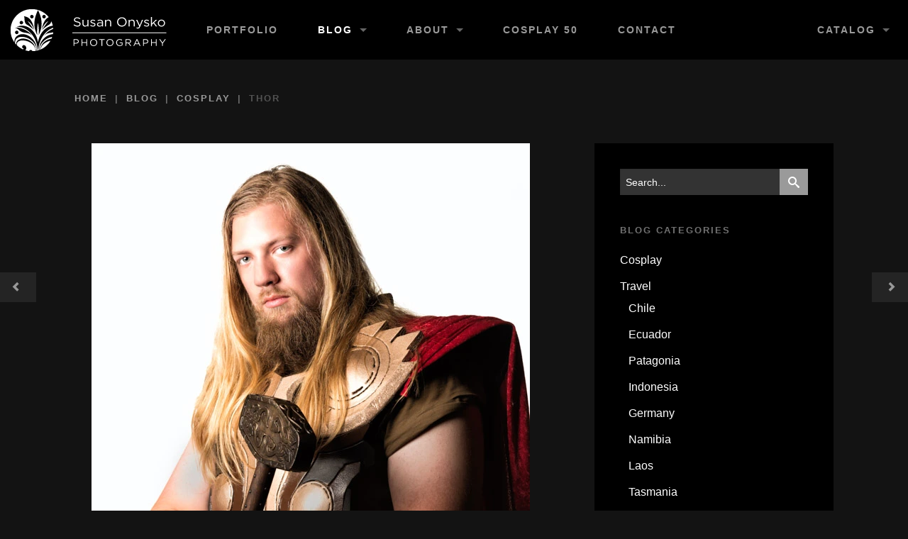

--- FILE ---
content_type: text/html; charset=UTF-8
request_url: https://www.susanonyskophoto.com/blog/2016/08/13/thor/
body_size: 14290
content:
<!DOCTYPE html>
<!--[if lt IE 7]>      <html class="no-js lt-ie9 lt-ie8 lt-ie7" lang="en-US"> <![endif]-->
<!--[if IE 7]>         <html class="no-js lt-ie9 lt-ie8" lang="en-US"> <![endif]-->
<!--[if IE 8]>         <html class="no-js lt-ie9" lang="en-US"> <![endif]-->
<!--[if gt IE 8]><!--> <html class="no-js" lang="en-US"> <!--<![endif]-->
<head>
	<!-- Google Tag Manager -->
	<script>(function(w,d,s,l,i){w[l]=w[l]||[];w[l].push({'gtm.start':
	new Date().getTime(),event:'gtm.js'});var f=d.getElementsByTagName(s)[0],
	j=d.createElement(s),dl=l!='dataLayer'?'&l='+l:'';j.async=true;j.src=
	'https://www.googletagmanager.com/gtm.js?id='+i+dl;f.parentNode.insertBefore(j,f);
	})(window,document,'script','dataLayer','GTM-MBCLHJL');</script>
	<!-- End Google Tag Manager -->

		
	<meta charset="UTF-8">

	<title>Thor | Susan Onysko Photography</title>
	
		<meta name='robots' content='max-image-preview:large' />
	<style>img:is([sizes="auto" i], [sizes^="auto," i]) { contain-intrinsic-size: 3000px 1500px }</style>
	<link rel='dns-prefetch' href='//fonts.googleapis.com' />
<link rel="alternate" type="application/rss+xml" title="Susan Onysko Photography &raquo; Feed" href="https://www.susanonyskophoto.com/feed/" />
<link rel="alternate" type="application/rss+xml" title="Susan Onysko Photography &raquo; Comments Feed" href="https://www.susanonyskophoto.com/comments/feed/" />
<link rel="alternate" type="application/rss+xml" title="Susan Onysko Photography &raquo; Thor Comments Feed" href="https://www.susanonyskophoto.com/blog/2016/08/13/thor/feed/" />
<script type="text/javascript">
/* <![CDATA[ */
window._wpemojiSettings = {"baseUrl":"https:\/\/s.w.org\/images\/core\/emoji\/16.0.1\/72x72\/","ext":".png","svgUrl":"https:\/\/s.w.org\/images\/core\/emoji\/16.0.1\/svg\/","svgExt":".svg","source":{"concatemoji":"https:\/\/www.susanonyskophoto.com\/wp-includes\/js\/wp-emoji-release.min.js"}};
/*! This file is auto-generated */
!function(s,n){var o,i,e;function c(e){try{var t={supportTests:e,timestamp:(new Date).valueOf()};sessionStorage.setItem(o,JSON.stringify(t))}catch(e){}}function p(e,t,n){e.clearRect(0,0,e.canvas.width,e.canvas.height),e.fillText(t,0,0);var t=new Uint32Array(e.getImageData(0,0,e.canvas.width,e.canvas.height).data),a=(e.clearRect(0,0,e.canvas.width,e.canvas.height),e.fillText(n,0,0),new Uint32Array(e.getImageData(0,0,e.canvas.width,e.canvas.height).data));return t.every(function(e,t){return e===a[t]})}function u(e,t){e.clearRect(0,0,e.canvas.width,e.canvas.height),e.fillText(t,0,0);for(var n=e.getImageData(16,16,1,1),a=0;a<n.data.length;a++)if(0!==n.data[a])return!1;return!0}function f(e,t,n,a){switch(t){case"flag":return n(e,"\ud83c\udff3\ufe0f\u200d\u26a7\ufe0f","\ud83c\udff3\ufe0f\u200b\u26a7\ufe0f")?!1:!n(e,"\ud83c\udde8\ud83c\uddf6","\ud83c\udde8\u200b\ud83c\uddf6")&&!n(e,"\ud83c\udff4\udb40\udc67\udb40\udc62\udb40\udc65\udb40\udc6e\udb40\udc67\udb40\udc7f","\ud83c\udff4\u200b\udb40\udc67\u200b\udb40\udc62\u200b\udb40\udc65\u200b\udb40\udc6e\u200b\udb40\udc67\u200b\udb40\udc7f");case"emoji":return!a(e,"\ud83e\udedf")}return!1}function g(e,t,n,a){var r="undefined"!=typeof WorkerGlobalScope&&self instanceof WorkerGlobalScope?new OffscreenCanvas(300,150):s.createElement("canvas"),o=r.getContext("2d",{willReadFrequently:!0}),i=(o.textBaseline="top",o.font="600 32px Arial",{});return e.forEach(function(e){i[e]=t(o,e,n,a)}),i}function t(e){var t=s.createElement("script");t.src=e,t.defer=!0,s.head.appendChild(t)}"undefined"!=typeof Promise&&(o="wpEmojiSettingsSupports",i=["flag","emoji"],n.supports={everything:!0,everythingExceptFlag:!0},e=new Promise(function(e){s.addEventListener("DOMContentLoaded",e,{once:!0})}),new Promise(function(t){var n=function(){try{var e=JSON.parse(sessionStorage.getItem(o));if("object"==typeof e&&"number"==typeof e.timestamp&&(new Date).valueOf()<e.timestamp+604800&&"object"==typeof e.supportTests)return e.supportTests}catch(e){}return null}();if(!n){if("undefined"!=typeof Worker&&"undefined"!=typeof OffscreenCanvas&&"undefined"!=typeof URL&&URL.createObjectURL&&"undefined"!=typeof Blob)try{var e="postMessage("+g.toString()+"("+[JSON.stringify(i),f.toString(),p.toString(),u.toString()].join(",")+"));",a=new Blob([e],{type:"text/javascript"}),r=new Worker(URL.createObjectURL(a),{name:"wpTestEmojiSupports"});return void(r.onmessage=function(e){c(n=e.data),r.terminate(),t(n)})}catch(e){}c(n=g(i,f,p,u))}t(n)}).then(function(e){for(var t in e)n.supports[t]=e[t],n.supports.everything=n.supports.everything&&n.supports[t],"flag"!==t&&(n.supports.everythingExceptFlag=n.supports.everythingExceptFlag&&n.supports[t]);n.supports.everythingExceptFlag=n.supports.everythingExceptFlag&&!n.supports.flag,n.DOMReady=!1,n.readyCallback=function(){n.DOMReady=!0}}).then(function(){return e}).then(function(){var e;n.supports.everything||(n.readyCallback(),(e=n.source||{}).concatemoji?t(e.concatemoji):e.wpemoji&&e.twemoji&&(t(e.twemoji),t(e.wpemoji)))}))}((window,document),window._wpemojiSettings);
/* ]]> */
</script>
<style id='wp-emoji-styles-inline-css' type='text/css'>

	img.wp-smiley, img.emoji {
		display: inline !important;
		border: none !important;
		box-shadow: none !important;
		height: 1em !important;
		width: 1em !important;
		margin: 0 0.07em !important;
		vertical-align: -0.1em !important;
		background: none !important;
		padding: 0 !important;
	}
</style>
<link rel='stylesheet' id='wp-block-library-css' href='https://www.susanonyskophoto.com/wp-includes/css/dist/block-library/style.min.css' type='text/css' media='all' />
<style id='classic-theme-styles-inline-css' type='text/css'>
/*! This file is auto-generated */
.wp-block-button__link{color:#fff;background-color:#32373c;border-radius:9999px;box-shadow:none;text-decoration:none;padding:calc(.667em + 2px) calc(1.333em + 2px);font-size:1.125em}.wp-block-file__button{background:#32373c;color:#fff;text-decoration:none}
</style>
<style id='global-styles-inline-css' type='text/css'>
:root{--wp--preset--aspect-ratio--square: 1;--wp--preset--aspect-ratio--4-3: 4/3;--wp--preset--aspect-ratio--3-4: 3/4;--wp--preset--aspect-ratio--3-2: 3/2;--wp--preset--aspect-ratio--2-3: 2/3;--wp--preset--aspect-ratio--16-9: 16/9;--wp--preset--aspect-ratio--9-16: 9/16;--wp--preset--color--black: #000000;--wp--preset--color--cyan-bluish-gray: #abb8c3;--wp--preset--color--white: #ffffff;--wp--preset--color--pale-pink: #f78da7;--wp--preset--color--vivid-red: #cf2e2e;--wp--preset--color--luminous-vivid-orange: #ff6900;--wp--preset--color--luminous-vivid-amber: #fcb900;--wp--preset--color--light-green-cyan: #7bdcb5;--wp--preset--color--vivid-green-cyan: #00d084;--wp--preset--color--pale-cyan-blue: #8ed1fc;--wp--preset--color--vivid-cyan-blue: #0693e3;--wp--preset--color--vivid-purple: #9b51e0;--wp--preset--gradient--vivid-cyan-blue-to-vivid-purple: linear-gradient(135deg,rgba(6,147,227,1) 0%,rgb(155,81,224) 100%);--wp--preset--gradient--light-green-cyan-to-vivid-green-cyan: linear-gradient(135deg,rgb(122,220,180) 0%,rgb(0,208,130) 100%);--wp--preset--gradient--luminous-vivid-amber-to-luminous-vivid-orange: linear-gradient(135deg,rgba(252,185,0,1) 0%,rgba(255,105,0,1) 100%);--wp--preset--gradient--luminous-vivid-orange-to-vivid-red: linear-gradient(135deg,rgba(255,105,0,1) 0%,rgb(207,46,46) 100%);--wp--preset--gradient--very-light-gray-to-cyan-bluish-gray: linear-gradient(135deg,rgb(238,238,238) 0%,rgb(169,184,195) 100%);--wp--preset--gradient--cool-to-warm-spectrum: linear-gradient(135deg,rgb(74,234,220) 0%,rgb(151,120,209) 20%,rgb(207,42,186) 40%,rgb(238,44,130) 60%,rgb(251,105,98) 80%,rgb(254,248,76) 100%);--wp--preset--gradient--blush-light-purple: linear-gradient(135deg,rgb(255,206,236) 0%,rgb(152,150,240) 100%);--wp--preset--gradient--blush-bordeaux: linear-gradient(135deg,rgb(254,205,165) 0%,rgb(254,45,45) 50%,rgb(107,0,62) 100%);--wp--preset--gradient--luminous-dusk: linear-gradient(135deg,rgb(255,203,112) 0%,rgb(199,81,192) 50%,rgb(65,88,208) 100%);--wp--preset--gradient--pale-ocean: linear-gradient(135deg,rgb(255,245,203) 0%,rgb(182,227,212) 50%,rgb(51,167,181) 100%);--wp--preset--gradient--electric-grass: linear-gradient(135deg,rgb(202,248,128) 0%,rgb(113,206,126) 100%);--wp--preset--gradient--midnight: linear-gradient(135deg,rgb(2,3,129) 0%,rgb(40,116,252) 100%);--wp--preset--font-size--small: 13px;--wp--preset--font-size--medium: 20px;--wp--preset--font-size--large: 36px;--wp--preset--font-size--x-large: 42px;--wp--preset--spacing--20: 0.44rem;--wp--preset--spacing--30: 0.67rem;--wp--preset--spacing--40: 1rem;--wp--preset--spacing--50: 1.5rem;--wp--preset--spacing--60: 2.25rem;--wp--preset--spacing--70: 3.38rem;--wp--preset--spacing--80: 5.06rem;--wp--preset--shadow--natural: 6px 6px 9px rgba(0, 0, 0, 0.2);--wp--preset--shadow--deep: 12px 12px 50px rgba(0, 0, 0, 0.4);--wp--preset--shadow--sharp: 6px 6px 0px rgba(0, 0, 0, 0.2);--wp--preset--shadow--outlined: 6px 6px 0px -3px rgba(255, 255, 255, 1), 6px 6px rgba(0, 0, 0, 1);--wp--preset--shadow--crisp: 6px 6px 0px rgba(0, 0, 0, 1);}:where(.is-layout-flex){gap: 0.5em;}:where(.is-layout-grid){gap: 0.5em;}body .is-layout-flex{display: flex;}.is-layout-flex{flex-wrap: wrap;align-items: center;}.is-layout-flex > :is(*, div){margin: 0;}body .is-layout-grid{display: grid;}.is-layout-grid > :is(*, div){margin: 0;}:where(.wp-block-columns.is-layout-flex){gap: 2em;}:where(.wp-block-columns.is-layout-grid){gap: 2em;}:where(.wp-block-post-template.is-layout-flex){gap: 1.25em;}:where(.wp-block-post-template.is-layout-grid){gap: 1.25em;}.has-black-color{color: var(--wp--preset--color--black) !important;}.has-cyan-bluish-gray-color{color: var(--wp--preset--color--cyan-bluish-gray) !important;}.has-white-color{color: var(--wp--preset--color--white) !important;}.has-pale-pink-color{color: var(--wp--preset--color--pale-pink) !important;}.has-vivid-red-color{color: var(--wp--preset--color--vivid-red) !important;}.has-luminous-vivid-orange-color{color: var(--wp--preset--color--luminous-vivid-orange) !important;}.has-luminous-vivid-amber-color{color: var(--wp--preset--color--luminous-vivid-amber) !important;}.has-light-green-cyan-color{color: var(--wp--preset--color--light-green-cyan) !important;}.has-vivid-green-cyan-color{color: var(--wp--preset--color--vivid-green-cyan) !important;}.has-pale-cyan-blue-color{color: var(--wp--preset--color--pale-cyan-blue) !important;}.has-vivid-cyan-blue-color{color: var(--wp--preset--color--vivid-cyan-blue) !important;}.has-vivid-purple-color{color: var(--wp--preset--color--vivid-purple) !important;}.has-black-background-color{background-color: var(--wp--preset--color--black) !important;}.has-cyan-bluish-gray-background-color{background-color: var(--wp--preset--color--cyan-bluish-gray) !important;}.has-white-background-color{background-color: var(--wp--preset--color--white) !important;}.has-pale-pink-background-color{background-color: var(--wp--preset--color--pale-pink) !important;}.has-vivid-red-background-color{background-color: var(--wp--preset--color--vivid-red) !important;}.has-luminous-vivid-orange-background-color{background-color: var(--wp--preset--color--luminous-vivid-orange) !important;}.has-luminous-vivid-amber-background-color{background-color: var(--wp--preset--color--luminous-vivid-amber) !important;}.has-light-green-cyan-background-color{background-color: var(--wp--preset--color--light-green-cyan) !important;}.has-vivid-green-cyan-background-color{background-color: var(--wp--preset--color--vivid-green-cyan) !important;}.has-pale-cyan-blue-background-color{background-color: var(--wp--preset--color--pale-cyan-blue) !important;}.has-vivid-cyan-blue-background-color{background-color: var(--wp--preset--color--vivid-cyan-blue) !important;}.has-vivid-purple-background-color{background-color: var(--wp--preset--color--vivid-purple) !important;}.has-black-border-color{border-color: var(--wp--preset--color--black) !important;}.has-cyan-bluish-gray-border-color{border-color: var(--wp--preset--color--cyan-bluish-gray) !important;}.has-white-border-color{border-color: var(--wp--preset--color--white) !important;}.has-pale-pink-border-color{border-color: var(--wp--preset--color--pale-pink) !important;}.has-vivid-red-border-color{border-color: var(--wp--preset--color--vivid-red) !important;}.has-luminous-vivid-orange-border-color{border-color: var(--wp--preset--color--luminous-vivid-orange) !important;}.has-luminous-vivid-amber-border-color{border-color: var(--wp--preset--color--luminous-vivid-amber) !important;}.has-light-green-cyan-border-color{border-color: var(--wp--preset--color--light-green-cyan) !important;}.has-vivid-green-cyan-border-color{border-color: var(--wp--preset--color--vivid-green-cyan) !important;}.has-pale-cyan-blue-border-color{border-color: var(--wp--preset--color--pale-cyan-blue) !important;}.has-vivid-cyan-blue-border-color{border-color: var(--wp--preset--color--vivid-cyan-blue) !important;}.has-vivid-purple-border-color{border-color: var(--wp--preset--color--vivid-purple) !important;}.has-vivid-cyan-blue-to-vivid-purple-gradient-background{background: var(--wp--preset--gradient--vivid-cyan-blue-to-vivid-purple) !important;}.has-light-green-cyan-to-vivid-green-cyan-gradient-background{background: var(--wp--preset--gradient--light-green-cyan-to-vivid-green-cyan) !important;}.has-luminous-vivid-amber-to-luminous-vivid-orange-gradient-background{background: var(--wp--preset--gradient--luminous-vivid-amber-to-luminous-vivid-orange) !important;}.has-luminous-vivid-orange-to-vivid-red-gradient-background{background: var(--wp--preset--gradient--luminous-vivid-orange-to-vivid-red) !important;}.has-very-light-gray-to-cyan-bluish-gray-gradient-background{background: var(--wp--preset--gradient--very-light-gray-to-cyan-bluish-gray) !important;}.has-cool-to-warm-spectrum-gradient-background{background: var(--wp--preset--gradient--cool-to-warm-spectrum) !important;}.has-blush-light-purple-gradient-background{background: var(--wp--preset--gradient--blush-light-purple) !important;}.has-blush-bordeaux-gradient-background{background: var(--wp--preset--gradient--blush-bordeaux) !important;}.has-luminous-dusk-gradient-background{background: var(--wp--preset--gradient--luminous-dusk) !important;}.has-pale-ocean-gradient-background{background: var(--wp--preset--gradient--pale-ocean) !important;}.has-electric-grass-gradient-background{background: var(--wp--preset--gradient--electric-grass) !important;}.has-midnight-gradient-background{background: var(--wp--preset--gradient--midnight) !important;}.has-small-font-size{font-size: var(--wp--preset--font-size--small) !important;}.has-medium-font-size{font-size: var(--wp--preset--font-size--medium) !important;}.has-large-font-size{font-size: var(--wp--preset--font-size--large) !important;}.has-x-large-font-size{font-size: var(--wp--preset--font-size--x-large) !important;}
:where(.wp-block-post-template.is-layout-flex){gap: 1.25em;}:where(.wp-block-post-template.is-layout-grid){gap: 1.25em;}
:where(.wp-block-columns.is-layout-flex){gap: 2em;}:where(.wp-block-columns.is-layout-grid){gap: 2em;}
:root :where(.wp-block-pullquote){font-size: 1.5em;line-height: 1.6;}
</style>
<link rel='stylesheet' id='events-manager-css' href='https://www.susanonyskophoto.com/wp-content/plugins/events-manager/includes/css/events-manager.min.css' type='text/css' media='all' />
<link rel='stylesheet' id='icomoon-icon-fonts-css' href='https://www.susanonyskophoto.com/wp-content/themes/arca/css/icomoon/style.css' type='text/css' media='all' />
<style id="arca-fonts-primary-css" media="all">/* cyrillic-ext */
@font-face {
  font-family: 'Open Sans';
  font-style: italic;
  font-weight: 400;
  font-stretch: 100%;
  font-display: swap;
  src: url(/fonts.gstatic.com/s/opensans/v44/memtYaGs126MiZpBA-UFUIcVXSCEkx2cmqvXlWqWtE6FxZCJgvAQ.woff2) format('woff2');
  unicode-range: U+0460-052F, U+1C80-1C8A, U+20B4, U+2DE0-2DFF, U+A640-A69F, U+FE2E-FE2F;
}
/* cyrillic */
@font-face {
  font-family: 'Open Sans';
  font-style: italic;
  font-weight: 400;
  font-stretch: 100%;
  font-display: swap;
  src: url(/fonts.gstatic.com/s/opensans/v44/memtYaGs126MiZpBA-UFUIcVXSCEkx2cmqvXlWqWvU6FxZCJgvAQ.woff2) format('woff2');
  unicode-range: U+0301, U+0400-045F, U+0490-0491, U+04B0-04B1, U+2116;
}
/* greek-ext */
@font-face {
  font-family: 'Open Sans';
  font-style: italic;
  font-weight: 400;
  font-stretch: 100%;
  font-display: swap;
  src: url(/fonts.gstatic.com/s/opensans/v44/memtYaGs126MiZpBA-UFUIcVXSCEkx2cmqvXlWqWtU6FxZCJgvAQ.woff2) format('woff2');
  unicode-range: U+1F00-1FFF;
}
/* greek */
@font-face {
  font-family: 'Open Sans';
  font-style: italic;
  font-weight: 400;
  font-stretch: 100%;
  font-display: swap;
  src: url(/fonts.gstatic.com/s/opensans/v44/memtYaGs126MiZpBA-UFUIcVXSCEkx2cmqvXlWqWuk6FxZCJgvAQ.woff2) format('woff2');
  unicode-range: U+0370-0377, U+037A-037F, U+0384-038A, U+038C, U+038E-03A1, U+03A3-03FF;
}
/* hebrew */
@font-face {
  font-family: 'Open Sans';
  font-style: italic;
  font-weight: 400;
  font-stretch: 100%;
  font-display: swap;
  src: url(/fonts.gstatic.com/s/opensans/v44/memtYaGs126MiZpBA-UFUIcVXSCEkx2cmqvXlWqWu06FxZCJgvAQ.woff2) format('woff2');
  unicode-range: U+0307-0308, U+0590-05FF, U+200C-2010, U+20AA, U+25CC, U+FB1D-FB4F;
}
/* math */
@font-face {
  font-family: 'Open Sans';
  font-style: italic;
  font-weight: 400;
  font-stretch: 100%;
  font-display: swap;
  src: url(/fonts.gstatic.com/s/opensans/v44/memtYaGs126MiZpBA-UFUIcVXSCEkx2cmqvXlWqWxU6FxZCJgvAQ.woff2) format('woff2');
  unicode-range: U+0302-0303, U+0305, U+0307-0308, U+0310, U+0312, U+0315, U+031A, U+0326-0327, U+032C, U+032F-0330, U+0332-0333, U+0338, U+033A, U+0346, U+034D, U+0391-03A1, U+03A3-03A9, U+03B1-03C9, U+03D1, U+03D5-03D6, U+03F0-03F1, U+03F4-03F5, U+2016-2017, U+2034-2038, U+203C, U+2040, U+2043, U+2047, U+2050, U+2057, U+205F, U+2070-2071, U+2074-208E, U+2090-209C, U+20D0-20DC, U+20E1, U+20E5-20EF, U+2100-2112, U+2114-2115, U+2117-2121, U+2123-214F, U+2190, U+2192, U+2194-21AE, U+21B0-21E5, U+21F1-21F2, U+21F4-2211, U+2213-2214, U+2216-22FF, U+2308-230B, U+2310, U+2319, U+231C-2321, U+2336-237A, U+237C, U+2395, U+239B-23B7, U+23D0, U+23DC-23E1, U+2474-2475, U+25AF, U+25B3, U+25B7, U+25BD, U+25C1, U+25CA, U+25CC, U+25FB, U+266D-266F, U+27C0-27FF, U+2900-2AFF, U+2B0E-2B11, U+2B30-2B4C, U+2BFE, U+3030, U+FF5B, U+FF5D, U+1D400-1D7FF, U+1EE00-1EEFF;
}
/* symbols */
@font-face {
  font-family: 'Open Sans';
  font-style: italic;
  font-weight: 400;
  font-stretch: 100%;
  font-display: swap;
  src: url(/fonts.gstatic.com/s/opensans/v44/memtYaGs126MiZpBA-UFUIcVXSCEkx2cmqvXlWqW106FxZCJgvAQ.woff2) format('woff2');
  unicode-range: U+0001-000C, U+000E-001F, U+007F-009F, U+20DD-20E0, U+20E2-20E4, U+2150-218F, U+2190, U+2192, U+2194-2199, U+21AF, U+21E6-21F0, U+21F3, U+2218-2219, U+2299, U+22C4-22C6, U+2300-243F, U+2440-244A, U+2460-24FF, U+25A0-27BF, U+2800-28FF, U+2921-2922, U+2981, U+29BF, U+29EB, U+2B00-2BFF, U+4DC0-4DFF, U+FFF9-FFFB, U+10140-1018E, U+10190-1019C, U+101A0, U+101D0-101FD, U+102E0-102FB, U+10E60-10E7E, U+1D2C0-1D2D3, U+1D2E0-1D37F, U+1F000-1F0FF, U+1F100-1F1AD, U+1F1E6-1F1FF, U+1F30D-1F30F, U+1F315, U+1F31C, U+1F31E, U+1F320-1F32C, U+1F336, U+1F378, U+1F37D, U+1F382, U+1F393-1F39F, U+1F3A7-1F3A8, U+1F3AC-1F3AF, U+1F3C2, U+1F3C4-1F3C6, U+1F3CA-1F3CE, U+1F3D4-1F3E0, U+1F3ED, U+1F3F1-1F3F3, U+1F3F5-1F3F7, U+1F408, U+1F415, U+1F41F, U+1F426, U+1F43F, U+1F441-1F442, U+1F444, U+1F446-1F449, U+1F44C-1F44E, U+1F453, U+1F46A, U+1F47D, U+1F4A3, U+1F4B0, U+1F4B3, U+1F4B9, U+1F4BB, U+1F4BF, U+1F4C8-1F4CB, U+1F4D6, U+1F4DA, U+1F4DF, U+1F4E3-1F4E6, U+1F4EA-1F4ED, U+1F4F7, U+1F4F9-1F4FB, U+1F4FD-1F4FE, U+1F503, U+1F507-1F50B, U+1F50D, U+1F512-1F513, U+1F53E-1F54A, U+1F54F-1F5FA, U+1F610, U+1F650-1F67F, U+1F687, U+1F68D, U+1F691, U+1F694, U+1F698, U+1F6AD, U+1F6B2, U+1F6B9-1F6BA, U+1F6BC, U+1F6C6-1F6CF, U+1F6D3-1F6D7, U+1F6E0-1F6EA, U+1F6F0-1F6F3, U+1F6F7-1F6FC, U+1F700-1F7FF, U+1F800-1F80B, U+1F810-1F847, U+1F850-1F859, U+1F860-1F887, U+1F890-1F8AD, U+1F8B0-1F8BB, U+1F8C0-1F8C1, U+1F900-1F90B, U+1F93B, U+1F946, U+1F984, U+1F996, U+1F9E9, U+1FA00-1FA6F, U+1FA70-1FA7C, U+1FA80-1FA89, U+1FA8F-1FAC6, U+1FACE-1FADC, U+1FADF-1FAE9, U+1FAF0-1FAF8, U+1FB00-1FBFF;
}
/* vietnamese */
@font-face {
  font-family: 'Open Sans';
  font-style: italic;
  font-weight: 400;
  font-stretch: 100%;
  font-display: swap;
  src: url(/fonts.gstatic.com/s/opensans/v44/memtYaGs126MiZpBA-UFUIcVXSCEkx2cmqvXlWqWtk6FxZCJgvAQ.woff2) format('woff2');
  unicode-range: U+0102-0103, U+0110-0111, U+0128-0129, U+0168-0169, U+01A0-01A1, U+01AF-01B0, U+0300-0301, U+0303-0304, U+0308-0309, U+0323, U+0329, U+1EA0-1EF9, U+20AB;
}
/* latin-ext */
@font-face {
  font-family: 'Open Sans';
  font-style: italic;
  font-weight: 400;
  font-stretch: 100%;
  font-display: swap;
  src: url(/fonts.gstatic.com/s/opensans/v44/memtYaGs126MiZpBA-UFUIcVXSCEkx2cmqvXlWqWt06FxZCJgvAQ.woff2) format('woff2');
  unicode-range: U+0100-02BA, U+02BD-02C5, U+02C7-02CC, U+02CE-02D7, U+02DD-02FF, U+0304, U+0308, U+0329, U+1D00-1DBF, U+1E00-1E9F, U+1EF2-1EFF, U+2020, U+20A0-20AB, U+20AD-20C0, U+2113, U+2C60-2C7F, U+A720-A7FF;
}
/* latin */
@font-face {
  font-family: 'Open Sans';
  font-style: italic;
  font-weight: 400;
  font-stretch: 100%;
  font-display: swap;
  src: url(/fonts.gstatic.com/s/opensans/v44/memtYaGs126MiZpBA-UFUIcVXSCEkx2cmqvXlWqWuU6FxZCJgg.woff2) format('woff2');
  unicode-range: U+0000-00FF, U+0131, U+0152-0153, U+02BB-02BC, U+02C6, U+02DA, U+02DC, U+0304, U+0308, U+0329, U+2000-206F, U+20AC, U+2122, U+2191, U+2193, U+2212, U+2215, U+FEFF, U+FFFD;
}
/* cyrillic-ext */
@font-face {
  font-family: 'Open Sans';
  font-style: italic;
  font-weight: 700;
  font-stretch: 100%;
  font-display: swap;
  src: url(/fonts.gstatic.com/s/opensans/v44/memtYaGs126MiZpBA-UFUIcVXSCEkx2cmqvXlWqWtE6FxZCJgvAQ.woff2) format('woff2');
  unicode-range: U+0460-052F, U+1C80-1C8A, U+20B4, U+2DE0-2DFF, U+A640-A69F, U+FE2E-FE2F;
}
/* cyrillic */
@font-face {
  font-family: 'Open Sans';
  font-style: italic;
  font-weight: 700;
  font-stretch: 100%;
  font-display: swap;
  src: url(/fonts.gstatic.com/s/opensans/v44/memtYaGs126MiZpBA-UFUIcVXSCEkx2cmqvXlWqWvU6FxZCJgvAQ.woff2) format('woff2');
  unicode-range: U+0301, U+0400-045F, U+0490-0491, U+04B0-04B1, U+2116;
}
/* greek-ext */
@font-face {
  font-family: 'Open Sans';
  font-style: italic;
  font-weight: 700;
  font-stretch: 100%;
  font-display: swap;
  src: url(/fonts.gstatic.com/s/opensans/v44/memtYaGs126MiZpBA-UFUIcVXSCEkx2cmqvXlWqWtU6FxZCJgvAQ.woff2) format('woff2');
  unicode-range: U+1F00-1FFF;
}
/* greek */
@font-face {
  font-family: 'Open Sans';
  font-style: italic;
  font-weight: 700;
  font-stretch: 100%;
  font-display: swap;
  src: url(/fonts.gstatic.com/s/opensans/v44/memtYaGs126MiZpBA-UFUIcVXSCEkx2cmqvXlWqWuk6FxZCJgvAQ.woff2) format('woff2');
  unicode-range: U+0370-0377, U+037A-037F, U+0384-038A, U+038C, U+038E-03A1, U+03A3-03FF;
}
/* hebrew */
@font-face {
  font-family: 'Open Sans';
  font-style: italic;
  font-weight: 700;
  font-stretch: 100%;
  font-display: swap;
  src: url(/fonts.gstatic.com/s/opensans/v44/memtYaGs126MiZpBA-UFUIcVXSCEkx2cmqvXlWqWu06FxZCJgvAQ.woff2) format('woff2');
  unicode-range: U+0307-0308, U+0590-05FF, U+200C-2010, U+20AA, U+25CC, U+FB1D-FB4F;
}
/* math */
@font-face {
  font-family: 'Open Sans';
  font-style: italic;
  font-weight: 700;
  font-stretch: 100%;
  font-display: swap;
  src: url(/fonts.gstatic.com/s/opensans/v44/memtYaGs126MiZpBA-UFUIcVXSCEkx2cmqvXlWqWxU6FxZCJgvAQ.woff2) format('woff2');
  unicode-range: U+0302-0303, U+0305, U+0307-0308, U+0310, U+0312, U+0315, U+031A, U+0326-0327, U+032C, U+032F-0330, U+0332-0333, U+0338, U+033A, U+0346, U+034D, U+0391-03A1, U+03A3-03A9, U+03B1-03C9, U+03D1, U+03D5-03D6, U+03F0-03F1, U+03F4-03F5, U+2016-2017, U+2034-2038, U+203C, U+2040, U+2043, U+2047, U+2050, U+2057, U+205F, U+2070-2071, U+2074-208E, U+2090-209C, U+20D0-20DC, U+20E1, U+20E5-20EF, U+2100-2112, U+2114-2115, U+2117-2121, U+2123-214F, U+2190, U+2192, U+2194-21AE, U+21B0-21E5, U+21F1-21F2, U+21F4-2211, U+2213-2214, U+2216-22FF, U+2308-230B, U+2310, U+2319, U+231C-2321, U+2336-237A, U+237C, U+2395, U+239B-23B7, U+23D0, U+23DC-23E1, U+2474-2475, U+25AF, U+25B3, U+25B7, U+25BD, U+25C1, U+25CA, U+25CC, U+25FB, U+266D-266F, U+27C0-27FF, U+2900-2AFF, U+2B0E-2B11, U+2B30-2B4C, U+2BFE, U+3030, U+FF5B, U+FF5D, U+1D400-1D7FF, U+1EE00-1EEFF;
}
/* symbols */
@font-face {
  font-family: 'Open Sans';
  font-style: italic;
  font-weight: 700;
  font-stretch: 100%;
  font-display: swap;
  src: url(/fonts.gstatic.com/s/opensans/v44/memtYaGs126MiZpBA-UFUIcVXSCEkx2cmqvXlWqW106FxZCJgvAQ.woff2) format('woff2');
  unicode-range: U+0001-000C, U+000E-001F, U+007F-009F, U+20DD-20E0, U+20E2-20E4, U+2150-218F, U+2190, U+2192, U+2194-2199, U+21AF, U+21E6-21F0, U+21F3, U+2218-2219, U+2299, U+22C4-22C6, U+2300-243F, U+2440-244A, U+2460-24FF, U+25A0-27BF, U+2800-28FF, U+2921-2922, U+2981, U+29BF, U+29EB, U+2B00-2BFF, U+4DC0-4DFF, U+FFF9-FFFB, U+10140-1018E, U+10190-1019C, U+101A0, U+101D0-101FD, U+102E0-102FB, U+10E60-10E7E, U+1D2C0-1D2D3, U+1D2E0-1D37F, U+1F000-1F0FF, U+1F100-1F1AD, U+1F1E6-1F1FF, U+1F30D-1F30F, U+1F315, U+1F31C, U+1F31E, U+1F320-1F32C, U+1F336, U+1F378, U+1F37D, U+1F382, U+1F393-1F39F, U+1F3A7-1F3A8, U+1F3AC-1F3AF, U+1F3C2, U+1F3C4-1F3C6, U+1F3CA-1F3CE, U+1F3D4-1F3E0, U+1F3ED, U+1F3F1-1F3F3, U+1F3F5-1F3F7, U+1F408, U+1F415, U+1F41F, U+1F426, U+1F43F, U+1F441-1F442, U+1F444, U+1F446-1F449, U+1F44C-1F44E, U+1F453, U+1F46A, U+1F47D, U+1F4A3, U+1F4B0, U+1F4B3, U+1F4B9, U+1F4BB, U+1F4BF, U+1F4C8-1F4CB, U+1F4D6, U+1F4DA, U+1F4DF, U+1F4E3-1F4E6, U+1F4EA-1F4ED, U+1F4F7, U+1F4F9-1F4FB, U+1F4FD-1F4FE, U+1F503, U+1F507-1F50B, U+1F50D, U+1F512-1F513, U+1F53E-1F54A, U+1F54F-1F5FA, U+1F610, U+1F650-1F67F, U+1F687, U+1F68D, U+1F691, U+1F694, U+1F698, U+1F6AD, U+1F6B2, U+1F6B9-1F6BA, U+1F6BC, U+1F6C6-1F6CF, U+1F6D3-1F6D7, U+1F6E0-1F6EA, U+1F6F0-1F6F3, U+1F6F7-1F6FC, U+1F700-1F7FF, U+1F800-1F80B, U+1F810-1F847, U+1F850-1F859, U+1F860-1F887, U+1F890-1F8AD, U+1F8B0-1F8BB, U+1F8C0-1F8C1, U+1F900-1F90B, U+1F93B, U+1F946, U+1F984, U+1F996, U+1F9E9, U+1FA00-1FA6F, U+1FA70-1FA7C, U+1FA80-1FA89, U+1FA8F-1FAC6, U+1FACE-1FADC, U+1FADF-1FAE9, U+1FAF0-1FAF8, U+1FB00-1FBFF;
}
/* vietnamese */
@font-face {
  font-family: 'Open Sans';
  font-style: italic;
  font-weight: 700;
  font-stretch: 100%;
  font-display: swap;
  src: url(/fonts.gstatic.com/s/opensans/v44/memtYaGs126MiZpBA-UFUIcVXSCEkx2cmqvXlWqWtk6FxZCJgvAQ.woff2) format('woff2');
  unicode-range: U+0102-0103, U+0110-0111, U+0128-0129, U+0168-0169, U+01A0-01A1, U+01AF-01B0, U+0300-0301, U+0303-0304, U+0308-0309, U+0323, U+0329, U+1EA0-1EF9, U+20AB;
}
/* latin-ext */
@font-face {
  font-family: 'Open Sans';
  font-style: italic;
  font-weight: 700;
  font-stretch: 100%;
  font-display: swap;
  src: url(/fonts.gstatic.com/s/opensans/v44/memtYaGs126MiZpBA-UFUIcVXSCEkx2cmqvXlWqWt06FxZCJgvAQ.woff2) format('woff2');
  unicode-range: U+0100-02BA, U+02BD-02C5, U+02C7-02CC, U+02CE-02D7, U+02DD-02FF, U+0304, U+0308, U+0329, U+1D00-1DBF, U+1E00-1E9F, U+1EF2-1EFF, U+2020, U+20A0-20AB, U+20AD-20C0, U+2113, U+2C60-2C7F, U+A720-A7FF;
}
/* latin */
@font-face {
  font-family: 'Open Sans';
  font-style: italic;
  font-weight: 700;
  font-stretch: 100%;
  font-display: swap;
  src: url(/fonts.gstatic.com/s/opensans/v44/memtYaGs126MiZpBA-UFUIcVXSCEkx2cmqvXlWqWuU6FxZCJgg.woff2) format('woff2');
  unicode-range: U+0000-00FF, U+0131, U+0152-0153, U+02BB-02BC, U+02C6, U+02DA, U+02DC, U+0304, U+0308, U+0329, U+2000-206F, U+20AC, U+2122, U+2191, U+2193, U+2212, U+2215, U+FEFF, U+FFFD;
}
/* cyrillic-ext */
@font-face {
  font-family: 'Open Sans';
  font-style: normal;
  font-weight: 400;
  font-stretch: 100%;
  font-display: swap;
  src: url(/fonts.gstatic.com/s/opensans/v44/memvYaGs126MiZpBA-UvWbX2vVnXBbObj2OVTSKmu0SC55K5gw.woff2) format('woff2');
  unicode-range: U+0460-052F, U+1C80-1C8A, U+20B4, U+2DE0-2DFF, U+A640-A69F, U+FE2E-FE2F;
}
/* cyrillic */
@font-face {
  font-family: 'Open Sans';
  font-style: normal;
  font-weight: 400;
  font-stretch: 100%;
  font-display: swap;
  src: url(/fonts.gstatic.com/s/opensans/v44/memvYaGs126MiZpBA-UvWbX2vVnXBbObj2OVTSumu0SC55K5gw.woff2) format('woff2');
  unicode-range: U+0301, U+0400-045F, U+0490-0491, U+04B0-04B1, U+2116;
}
/* greek-ext */
@font-face {
  font-family: 'Open Sans';
  font-style: normal;
  font-weight: 400;
  font-stretch: 100%;
  font-display: swap;
  src: url(/fonts.gstatic.com/s/opensans/v44/memvYaGs126MiZpBA-UvWbX2vVnXBbObj2OVTSOmu0SC55K5gw.woff2) format('woff2');
  unicode-range: U+1F00-1FFF;
}
/* greek */
@font-face {
  font-family: 'Open Sans';
  font-style: normal;
  font-weight: 400;
  font-stretch: 100%;
  font-display: swap;
  src: url(/fonts.gstatic.com/s/opensans/v44/memvYaGs126MiZpBA-UvWbX2vVnXBbObj2OVTSymu0SC55K5gw.woff2) format('woff2');
  unicode-range: U+0370-0377, U+037A-037F, U+0384-038A, U+038C, U+038E-03A1, U+03A3-03FF;
}
/* hebrew */
@font-face {
  font-family: 'Open Sans';
  font-style: normal;
  font-weight: 400;
  font-stretch: 100%;
  font-display: swap;
  src: url(/fonts.gstatic.com/s/opensans/v44/memvYaGs126MiZpBA-UvWbX2vVnXBbObj2OVTS2mu0SC55K5gw.woff2) format('woff2');
  unicode-range: U+0307-0308, U+0590-05FF, U+200C-2010, U+20AA, U+25CC, U+FB1D-FB4F;
}
/* math */
@font-face {
  font-family: 'Open Sans';
  font-style: normal;
  font-weight: 400;
  font-stretch: 100%;
  font-display: swap;
  src: url(/fonts.gstatic.com/s/opensans/v44/memvYaGs126MiZpBA-UvWbX2vVnXBbObj2OVTVOmu0SC55K5gw.woff2) format('woff2');
  unicode-range: U+0302-0303, U+0305, U+0307-0308, U+0310, U+0312, U+0315, U+031A, U+0326-0327, U+032C, U+032F-0330, U+0332-0333, U+0338, U+033A, U+0346, U+034D, U+0391-03A1, U+03A3-03A9, U+03B1-03C9, U+03D1, U+03D5-03D6, U+03F0-03F1, U+03F4-03F5, U+2016-2017, U+2034-2038, U+203C, U+2040, U+2043, U+2047, U+2050, U+2057, U+205F, U+2070-2071, U+2074-208E, U+2090-209C, U+20D0-20DC, U+20E1, U+20E5-20EF, U+2100-2112, U+2114-2115, U+2117-2121, U+2123-214F, U+2190, U+2192, U+2194-21AE, U+21B0-21E5, U+21F1-21F2, U+21F4-2211, U+2213-2214, U+2216-22FF, U+2308-230B, U+2310, U+2319, U+231C-2321, U+2336-237A, U+237C, U+2395, U+239B-23B7, U+23D0, U+23DC-23E1, U+2474-2475, U+25AF, U+25B3, U+25B7, U+25BD, U+25C1, U+25CA, U+25CC, U+25FB, U+266D-266F, U+27C0-27FF, U+2900-2AFF, U+2B0E-2B11, U+2B30-2B4C, U+2BFE, U+3030, U+FF5B, U+FF5D, U+1D400-1D7FF, U+1EE00-1EEFF;
}
/* symbols */
@font-face {
  font-family: 'Open Sans';
  font-style: normal;
  font-weight: 400;
  font-stretch: 100%;
  font-display: swap;
  src: url(/fonts.gstatic.com/s/opensans/v44/memvYaGs126MiZpBA-UvWbX2vVnXBbObj2OVTUGmu0SC55K5gw.woff2) format('woff2');
  unicode-range: U+0001-000C, U+000E-001F, U+007F-009F, U+20DD-20E0, U+20E2-20E4, U+2150-218F, U+2190, U+2192, U+2194-2199, U+21AF, U+21E6-21F0, U+21F3, U+2218-2219, U+2299, U+22C4-22C6, U+2300-243F, U+2440-244A, U+2460-24FF, U+25A0-27BF, U+2800-28FF, U+2921-2922, U+2981, U+29BF, U+29EB, U+2B00-2BFF, U+4DC0-4DFF, U+FFF9-FFFB, U+10140-1018E, U+10190-1019C, U+101A0, U+101D0-101FD, U+102E0-102FB, U+10E60-10E7E, U+1D2C0-1D2D3, U+1D2E0-1D37F, U+1F000-1F0FF, U+1F100-1F1AD, U+1F1E6-1F1FF, U+1F30D-1F30F, U+1F315, U+1F31C, U+1F31E, U+1F320-1F32C, U+1F336, U+1F378, U+1F37D, U+1F382, U+1F393-1F39F, U+1F3A7-1F3A8, U+1F3AC-1F3AF, U+1F3C2, U+1F3C4-1F3C6, U+1F3CA-1F3CE, U+1F3D4-1F3E0, U+1F3ED, U+1F3F1-1F3F3, U+1F3F5-1F3F7, U+1F408, U+1F415, U+1F41F, U+1F426, U+1F43F, U+1F441-1F442, U+1F444, U+1F446-1F449, U+1F44C-1F44E, U+1F453, U+1F46A, U+1F47D, U+1F4A3, U+1F4B0, U+1F4B3, U+1F4B9, U+1F4BB, U+1F4BF, U+1F4C8-1F4CB, U+1F4D6, U+1F4DA, U+1F4DF, U+1F4E3-1F4E6, U+1F4EA-1F4ED, U+1F4F7, U+1F4F9-1F4FB, U+1F4FD-1F4FE, U+1F503, U+1F507-1F50B, U+1F50D, U+1F512-1F513, U+1F53E-1F54A, U+1F54F-1F5FA, U+1F610, U+1F650-1F67F, U+1F687, U+1F68D, U+1F691, U+1F694, U+1F698, U+1F6AD, U+1F6B2, U+1F6B9-1F6BA, U+1F6BC, U+1F6C6-1F6CF, U+1F6D3-1F6D7, U+1F6E0-1F6EA, U+1F6F0-1F6F3, U+1F6F7-1F6FC, U+1F700-1F7FF, U+1F800-1F80B, U+1F810-1F847, U+1F850-1F859, U+1F860-1F887, U+1F890-1F8AD, U+1F8B0-1F8BB, U+1F8C0-1F8C1, U+1F900-1F90B, U+1F93B, U+1F946, U+1F984, U+1F996, U+1F9E9, U+1FA00-1FA6F, U+1FA70-1FA7C, U+1FA80-1FA89, U+1FA8F-1FAC6, U+1FACE-1FADC, U+1FADF-1FAE9, U+1FAF0-1FAF8, U+1FB00-1FBFF;
}
/* vietnamese */
@font-face {
  font-family: 'Open Sans';
  font-style: normal;
  font-weight: 400;
  font-stretch: 100%;
  font-display: swap;
  src: url(/fonts.gstatic.com/s/opensans/v44/memvYaGs126MiZpBA-UvWbX2vVnXBbObj2OVTSCmu0SC55K5gw.woff2) format('woff2');
  unicode-range: U+0102-0103, U+0110-0111, U+0128-0129, U+0168-0169, U+01A0-01A1, U+01AF-01B0, U+0300-0301, U+0303-0304, U+0308-0309, U+0323, U+0329, U+1EA0-1EF9, U+20AB;
}
/* latin-ext */
@font-face {
  font-family: 'Open Sans';
  font-style: normal;
  font-weight: 400;
  font-stretch: 100%;
  font-display: swap;
  src: url(/fonts.gstatic.com/s/opensans/v44/memvYaGs126MiZpBA-UvWbX2vVnXBbObj2OVTSGmu0SC55K5gw.woff2) format('woff2');
  unicode-range: U+0100-02BA, U+02BD-02C5, U+02C7-02CC, U+02CE-02D7, U+02DD-02FF, U+0304, U+0308, U+0329, U+1D00-1DBF, U+1E00-1E9F, U+1EF2-1EFF, U+2020, U+20A0-20AB, U+20AD-20C0, U+2113, U+2C60-2C7F, U+A720-A7FF;
}
/* latin */
@font-face {
  font-family: 'Open Sans';
  font-style: normal;
  font-weight: 400;
  font-stretch: 100%;
  font-display: swap;
  src: url(/fonts.gstatic.com/s/opensans/v44/memvYaGs126MiZpBA-UvWbX2vVnXBbObj2OVTS-mu0SC55I.woff2) format('woff2');
  unicode-range: U+0000-00FF, U+0131, U+0152-0153, U+02BB-02BC, U+02C6, U+02DA, U+02DC, U+0304, U+0308, U+0329, U+2000-206F, U+20AC, U+2122, U+2191, U+2193, U+2212, U+2215, U+FEFF, U+FFFD;
}
/* cyrillic-ext */
@font-face {
  font-family: 'Open Sans';
  font-style: normal;
  font-weight: 700;
  font-stretch: 100%;
  font-display: swap;
  src: url(/fonts.gstatic.com/s/opensans/v44/memvYaGs126MiZpBA-UvWbX2vVnXBbObj2OVTSKmu0SC55K5gw.woff2) format('woff2');
  unicode-range: U+0460-052F, U+1C80-1C8A, U+20B4, U+2DE0-2DFF, U+A640-A69F, U+FE2E-FE2F;
}
/* cyrillic */
@font-face {
  font-family: 'Open Sans';
  font-style: normal;
  font-weight: 700;
  font-stretch: 100%;
  font-display: swap;
  src: url(/fonts.gstatic.com/s/opensans/v44/memvYaGs126MiZpBA-UvWbX2vVnXBbObj2OVTSumu0SC55K5gw.woff2) format('woff2');
  unicode-range: U+0301, U+0400-045F, U+0490-0491, U+04B0-04B1, U+2116;
}
/* greek-ext */
@font-face {
  font-family: 'Open Sans';
  font-style: normal;
  font-weight: 700;
  font-stretch: 100%;
  font-display: swap;
  src: url(/fonts.gstatic.com/s/opensans/v44/memvYaGs126MiZpBA-UvWbX2vVnXBbObj2OVTSOmu0SC55K5gw.woff2) format('woff2');
  unicode-range: U+1F00-1FFF;
}
/* greek */
@font-face {
  font-family: 'Open Sans';
  font-style: normal;
  font-weight: 700;
  font-stretch: 100%;
  font-display: swap;
  src: url(/fonts.gstatic.com/s/opensans/v44/memvYaGs126MiZpBA-UvWbX2vVnXBbObj2OVTSymu0SC55K5gw.woff2) format('woff2');
  unicode-range: U+0370-0377, U+037A-037F, U+0384-038A, U+038C, U+038E-03A1, U+03A3-03FF;
}
/* hebrew */
@font-face {
  font-family: 'Open Sans';
  font-style: normal;
  font-weight: 700;
  font-stretch: 100%;
  font-display: swap;
  src: url(/fonts.gstatic.com/s/opensans/v44/memvYaGs126MiZpBA-UvWbX2vVnXBbObj2OVTS2mu0SC55K5gw.woff2) format('woff2');
  unicode-range: U+0307-0308, U+0590-05FF, U+200C-2010, U+20AA, U+25CC, U+FB1D-FB4F;
}
/* math */
@font-face {
  font-family: 'Open Sans';
  font-style: normal;
  font-weight: 700;
  font-stretch: 100%;
  font-display: swap;
  src: url(/fonts.gstatic.com/s/opensans/v44/memvYaGs126MiZpBA-UvWbX2vVnXBbObj2OVTVOmu0SC55K5gw.woff2) format('woff2');
  unicode-range: U+0302-0303, U+0305, U+0307-0308, U+0310, U+0312, U+0315, U+031A, U+0326-0327, U+032C, U+032F-0330, U+0332-0333, U+0338, U+033A, U+0346, U+034D, U+0391-03A1, U+03A3-03A9, U+03B1-03C9, U+03D1, U+03D5-03D6, U+03F0-03F1, U+03F4-03F5, U+2016-2017, U+2034-2038, U+203C, U+2040, U+2043, U+2047, U+2050, U+2057, U+205F, U+2070-2071, U+2074-208E, U+2090-209C, U+20D0-20DC, U+20E1, U+20E5-20EF, U+2100-2112, U+2114-2115, U+2117-2121, U+2123-214F, U+2190, U+2192, U+2194-21AE, U+21B0-21E5, U+21F1-21F2, U+21F4-2211, U+2213-2214, U+2216-22FF, U+2308-230B, U+2310, U+2319, U+231C-2321, U+2336-237A, U+237C, U+2395, U+239B-23B7, U+23D0, U+23DC-23E1, U+2474-2475, U+25AF, U+25B3, U+25B7, U+25BD, U+25C1, U+25CA, U+25CC, U+25FB, U+266D-266F, U+27C0-27FF, U+2900-2AFF, U+2B0E-2B11, U+2B30-2B4C, U+2BFE, U+3030, U+FF5B, U+FF5D, U+1D400-1D7FF, U+1EE00-1EEFF;
}
/* symbols */
@font-face {
  font-family: 'Open Sans';
  font-style: normal;
  font-weight: 700;
  font-stretch: 100%;
  font-display: swap;
  src: url(/fonts.gstatic.com/s/opensans/v44/memvYaGs126MiZpBA-UvWbX2vVnXBbObj2OVTUGmu0SC55K5gw.woff2) format('woff2');
  unicode-range: U+0001-000C, U+000E-001F, U+007F-009F, U+20DD-20E0, U+20E2-20E4, U+2150-218F, U+2190, U+2192, U+2194-2199, U+21AF, U+21E6-21F0, U+21F3, U+2218-2219, U+2299, U+22C4-22C6, U+2300-243F, U+2440-244A, U+2460-24FF, U+25A0-27BF, U+2800-28FF, U+2921-2922, U+2981, U+29BF, U+29EB, U+2B00-2BFF, U+4DC0-4DFF, U+FFF9-FFFB, U+10140-1018E, U+10190-1019C, U+101A0, U+101D0-101FD, U+102E0-102FB, U+10E60-10E7E, U+1D2C0-1D2D3, U+1D2E0-1D37F, U+1F000-1F0FF, U+1F100-1F1AD, U+1F1E6-1F1FF, U+1F30D-1F30F, U+1F315, U+1F31C, U+1F31E, U+1F320-1F32C, U+1F336, U+1F378, U+1F37D, U+1F382, U+1F393-1F39F, U+1F3A7-1F3A8, U+1F3AC-1F3AF, U+1F3C2, U+1F3C4-1F3C6, U+1F3CA-1F3CE, U+1F3D4-1F3E0, U+1F3ED, U+1F3F1-1F3F3, U+1F3F5-1F3F7, U+1F408, U+1F415, U+1F41F, U+1F426, U+1F43F, U+1F441-1F442, U+1F444, U+1F446-1F449, U+1F44C-1F44E, U+1F453, U+1F46A, U+1F47D, U+1F4A3, U+1F4B0, U+1F4B3, U+1F4B9, U+1F4BB, U+1F4BF, U+1F4C8-1F4CB, U+1F4D6, U+1F4DA, U+1F4DF, U+1F4E3-1F4E6, U+1F4EA-1F4ED, U+1F4F7, U+1F4F9-1F4FB, U+1F4FD-1F4FE, U+1F503, U+1F507-1F50B, U+1F50D, U+1F512-1F513, U+1F53E-1F54A, U+1F54F-1F5FA, U+1F610, U+1F650-1F67F, U+1F687, U+1F68D, U+1F691, U+1F694, U+1F698, U+1F6AD, U+1F6B2, U+1F6B9-1F6BA, U+1F6BC, U+1F6C6-1F6CF, U+1F6D3-1F6D7, U+1F6E0-1F6EA, U+1F6F0-1F6F3, U+1F6F7-1F6FC, U+1F700-1F7FF, U+1F800-1F80B, U+1F810-1F847, U+1F850-1F859, U+1F860-1F887, U+1F890-1F8AD, U+1F8B0-1F8BB, U+1F8C0-1F8C1, U+1F900-1F90B, U+1F93B, U+1F946, U+1F984, U+1F996, U+1F9E9, U+1FA00-1FA6F, U+1FA70-1FA7C, U+1FA80-1FA89, U+1FA8F-1FAC6, U+1FACE-1FADC, U+1FADF-1FAE9, U+1FAF0-1FAF8, U+1FB00-1FBFF;
}
/* vietnamese */
@font-face {
  font-family: 'Open Sans';
  font-style: normal;
  font-weight: 700;
  font-stretch: 100%;
  font-display: swap;
  src: url(/fonts.gstatic.com/s/opensans/v44/memvYaGs126MiZpBA-UvWbX2vVnXBbObj2OVTSCmu0SC55K5gw.woff2) format('woff2');
  unicode-range: U+0102-0103, U+0110-0111, U+0128-0129, U+0168-0169, U+01A0-01A1, U+01AF-01B0, U+0300-0301, U+0303-0304, U+0308-0309, U+0323, U+0329, U+1EA0-1EF9, U+20AB;
}
/* latin-ext */
@font-face {
  font-family: 'Open Sans';
  font-style: normal;
  font-weight: 700;
  font-stretch: 100%;
  font-display: swap;
  src: url(/fonts.gstatic.com/s/opensans/v44/memvYaGs126MiZpBA-UvWbX2vVnXBbObj2OVTSGmu0SC55K5gw.woff2) format('woff2');
  unicode-range: U+0100-02BA, U+02BD-02C5, U+02C7-02CC, U+02CE-02D7, U+02DD-02FF, U+0304, U+0308, U+0329, U+1D00-1DBF, U+1E00-1E9F, U+1EF2-1EFF, U+2020, U+20A0-20AB, U+20AD-20C0, U+2113, U+2C60-2C7F, U+A720-A7FF;
}
/* latin */
@font-face {
  font-family: 'Open Sans';
  font-style: normal;
  font-weight: 700;
  font-stretch: 100%;
  font-display: swap;
  src: url(/fonts.gstatic.com/s/opensans/v44/memvYaGs126MiZpBA-UvWbX2vVnXBbObj2OVTS-mu0SC55I.woff2) format('woff2');
  unicode-range: U+0000-00FF, U+0131, U+0152-0153, U+02BB-02BC, U+02C6, U+02DA, U+02DC, U+0304, U+0308, U+0329, U+2000-206F, U+20AC, U+2122, U+2191, U+2193, U+2212, U+2215, U+FEFF, U+FFFD;
}
</style>
<link rel='stylesheet' id='sop-child-css' href='https://www.susanonyskophoto.com/wp-content/themes/sop/style.css?v=1.0.3' type='text/css' media='all' />
<link rel='stylesheet' id='dashicons-css' href='https://www.susanonyskophoto.com/wp-includes/css/dashicons.min.css' type='text/css' media='all' />
<script type="text/javascript" src="https://www.susanonyskophoto.com/wp-includes/js/jquery/jquery.js" id="jquery-js"></script>
<script type="text/javascript" src="https://www.susanonyskophoto.com/wp-includes/js/jquery/ui/core.min.js" id="jquery-ui-core-js"></script>
<script type="text/javascript" src="https://www.susanonyskophoto.com/wp-includes/js/jquery/ui/mouse.min.js" id="jquery-ui-mouse-js"></script>
<script type="text/javascript" src="https://www.susanonyskophoto.com/wp-includes/js/jquery/ui/sortable.min.js" id="jquery-ui-sortable-js"></script>
<script type="text/javascript" src="https://www.susanonyskophoto.com/wp-includes/js/jquery/ui/datepicker.min.js" id="jquery-ui-datepicker-js"></script>
<script type="text/javascript" id="jquery-ui-datepicker-js-after">
/* <![CDATA[ */
jQuery(function(jQuery){jQuery.datepicker.setDefaults({"closeText":"Close","currentText":"Today","monthNames":["January","February","March","April","May","June","July","August","September","October","November","December"],"monthNamesShort":["Jan","Feb","Mar","Apr","May","Jun","Jul","Aug","Sep","Oct","Nov","Dec"],"nextText":"Next","prevText":"Previous","dayNames":["Sunday","Monday","Tuesday","Wednesday","Thursday","Friday","Saturday"],"dayNamesShort":["Sun","Mon","Tue","Wed","Thu","Fri","Sat"],"dayNamesMin":["S","M","T","W","T","F","S"],"dateFormat":"MM d, yy","firstDay":1,"isRTL":false});});
/* ]]> */
</script>
<script type="text/javascript" src="https://www.susanonyskophoto.com/wp-includes/js/jquery/ui/resizable.min.js" id="jquery-ui-resizable-js"></script>
<script type="text/javascript" src="https://www.susanonyskophoto.com/wp-includes/js/jquery/ui/draggable.min.js" id="jquery-ui-draggable-js"></script>
<script type="text/javascript" src="https://www.susanonyskophoto.com/wp-includes/js/jquery/ui/controlgroup.min.js" id="jquery-ui-controlgroup-js"></script>
<script type="text/javascript" src="https://www.susanonyskophoto.com/wp-includes/js/jquery/ui/checkboxradio.min.js" id="jquery-ui-checkboxradio-js"></script>
<script type="text/javascript" src="https://www.susanonyskophoto.com/wp-includes/js/jquery/ui/button.min.js" id="jquery-ui-button-js"></script>
<script type="text/javascript" src="https://www.susanonyskophoto.com/wp-includes/js/jquery/ui/dialog.min.js" id="jquery-ui-dialog-js"></script>
<script type="text/javascript" id="events-manager-js-extra">
/* <![CDATA[ */
var EM = {"ajaxurl":"https:\/\/www.susanonyskophoto.com\/wp-admin\/admin-ajax.php","locationajaxurl":"https:\/\/www.susanonyskophoto.com\/wp-admin\/admin-ajax.php?action=locations_search","firstDay":"1","locale":"en","dateFormat":"yy-mm-dd","ui_css":"https:\/\/www.susanonyskophoto.com\/wp-content\/plugins\/events-manager\/includes\/css\/jquery-ui\/build.min.css","show24hours":"0","is_ssl":"1","autocomplete_limit":"10","calendar":{"breakpoints":{"small":560,"medium":908,"large":false}},"phone":"","datepicker":{"format":"m\/d\/Y"},"search":{"breakpoints":{"small":650,"medium":850,"full":false}},"url":"https:\/\/www.susanonyskophoto.com\/wp-content\/plugins\/events-manager","assets":{"input.em-uploader":{"js":{"em-uploader":{"url":"https:\/\/www.susanonyskophoto.com\/wp-content\/plugins\/events-manager\/includes\/js\/em-uploader.js?v=7.2.2.1","event":"em_uploader_ready"}}},".em-event-editor":{"js":{"event-editor":{"url":"https:\/\/www.susanonyskophoto.com\/wp-content\/plugins\/events-manager\/includes\/js\/events-manager-event-editor.js?v=7.2.2.1","event":"em_event_editor_ready"}},"css":{"event-editor":"https:\/\/www.susanonyskophoto.com\/wp-content\/plugins\/events-manager\/includes\/css\/events-manager-event-editor.min.css?v=7.2.2.1"}},".em-recurrence-sets, .em-timezone":{"js":{"luxon":{"url":"luxon\/luxon.js?v=7.2.2.1","event":"em_luxon_ready"}}},".em-booking-form, #em-booking-form, .em-booking-recurring, .em-event-booking-form":{"js":{"em-bookings":{"url":"https:\/\/www.susanonyskophoto.com\/wp-content\/plugins\/events-manager\/includes\/js\/bookingsform.js?v=7.2.2.1","event":"em_booking_form_js_loaded"}}},"#em-opt-archetypes":{"js":{"archetypes":"https:\/\/www.susanonyskophoto.com\/wp-content\/plugins\/events-manager\/includes\/js\/admin-archetype-editor.js?v=7.2.2.1","archetypes_ms":"https:\/\/www.susanonyskophoto.com\/wp-content\/plugins\/events-manager\/includes\/js\/admin-archetypes.js?v=7.2.2.1","qs":"qs\/qs.js?v=7.2.2.1"}}},"cached":"","google_maps_api":"AIzaSyAvwTI0B-mVCypajeE_-8jraFuXzb9PEMg","txt_search":"Search","txt_searching":"Searching...","txt_loading":"Loading..."};
/* ]]> */
</script>
<script type="text/javascript" src="https://www.susanonyskophoto.com/wp-content/plugins/events-manager/includes/js/events-manager.js" id="events-manager-js"></script>
<script type="text/javascript" src="https://www.susanonyskophoto.com/wp-includes/js/jquery/jquery-migrate.min.js" id="jquery-migrate-js"></script>
<script type="text/javascript" src="https://www.susanonyskophoto.com/wp-content/themes/sop/js/jquery.imagesLoaded/imagesloaded.pkgd.min.js" id="imagesLoaded-js"></script>
<script type="text/javascript" src="https://www.susanonyskophoto.com/wp-content/themes/sop/js/jquery.image-fit-window/jquery.image-fit-window.js" id="image-fit-window-js"></script>
<script type="text/javascript" src="https://www.susanonyskophoto.com/wp-content/themes/sop/js/sop-site.js" id="sop-site-js-js"></script>
<script type="text/javascript" src="https://www.susanonyskophoto.com/wp-content/themes/arca/bower_components/modernizr/modernizr.js" id="modernizr-js"></script>
<script type="text/javascript" src="https://www.susanonyskophoto.com/wp-content/themes/arca/bower_components/jquery.cookie/jquery.cookie.js" id="jquery-cookie-js"></script>
<script type="text/javascript" src="https://www.susanonyskophoto.com/wp-content/themes/arca/bower_components/jquery-placeholder/jquery.placeholder.js" id="jquery-placeholder-js"></script>
<script type="text/javascript" src="https://www.susanonyskophoto.com/wp-content/themes/arca/js/scrollup/scrollup.min.js" id="jquery-scrollup-js"></script>
<script type="text/javascript" src="https://www.susanonyskophoto.com/wp-content/themes/arca/js/jquery.fitvids.js" id="jquery-fitvids-js-js"></script>
<script type="text/javascript" src="https://www.susanonyskophoto.com/wp-includes/js/imagesloaded.min.js" id="imagesloaded-js"></script>
<script type="text/javascript" src="https://www.susanonyskophoto.com/wp-includes/js/masonry.min.js" id="masonry-js"></script>
<script type="text/javascript" src="https://www.susanonyskophoto.com/wp-includes/js/jquery/jquery.masonry.min.js" id="jquery-masonry-js"></script>
<script type="text/javascript" src="https://www.susanonyskophoto.com/wp-content/themes/arca/js/site.js" id="site-js-js"></script>
<link rel="https://api.w.org/" href="https://www.susanonyskophoto.com/wp-json/" /><link rel="alternate" title="JSON" type="application/json" href="https://www.susanonyskophoto.com/wp-json/wp/v2/posts/10565" /><link rel="EditURI" type="application/rsd+xml" title="RSD" href="https://www.susanonyskophoto.com/xmlrpc.php?rsd" />
<meta name="generator" content="WordPress 6.8.3" />
<link rel="canonical" href="https://www.susanonyskophoto.com/blog/2016/08/13/thor/" />
<link rel='shortlink' href='https://www.susanonyskophoto.com/?p=10565' />
<link rel="alternate" title="oEmbed (JSON)" type="application/json+oembed" href="https://www.susanonyskophoto.com/wp-json/oembed/1.0/embed?url=https%3A%2F%2Fwww.susanonyskophoto.com%2Fblog%2F2016%2F08%2F13%2Fthor%2F" />
<link rel="alternate" title="oEmbed (XML)" type="text/xml+oembed" href="https://www.susanonyskophoto.com/wp-json/oembed/1.0/embed?url=https%3A%2F%2Fwww.susanonyskophoto.com%2Fblog%2F2016%2F08%2F13%2Fthor%2F&#038;format=xml" />
<link rel="Shortcut Icon" type="image/x-icon" href="" /><meta name="viewport" content="width=device-width">
<link rel="icon" href="https://www.susanonyskophoto.com/cdn-cgi/image/metadata=copyright,quality=90,f=auto,fit=scale-down,onerror=redirect,width=32,height=32/wp-content/uploads/2019/11/cropped-Transparent-Logo-Square.png" sizes="32x32" />
<link rel="icon" href="https://www.susanonyskophoto.com/cdn-cgi/image/metadata=copyright,quality=90,f=auto,fit=scale-down,onerror=redirect,width=192,height=192/wp-content/uploads/2019/11/cropped-Transparent-Logo-Square.png" sizes="192x192" />
<link rel="apple-touch-icon" href="https://www.susanonyskophoto.com/cdn-cgi/image/metadata=copyright,quality=90,f=auto,fit=scale-down,onerror=redirect,width=180,height=180/wp-content/uploads/2019/11/cropped-Transparent-Logo-Square.png" />
<meta name="msapplication-TileImage" content="https://www.susanonyskophoto.com/cdn-cgi/image/metadata=copyright,quality=90,f=auto,fit=scale-down,onerror=redirect,width=270,height=270/wp-content/uploads/2019/11/cropped-Transparent-Logo-Square.png" />
		<style type="text/css" id="wp-custom-css">
			/*
You can add your own CSS here.

Click the help icon above to learn more.
*/
.post-11 .entry-title-wrap {
	display:none}
 .layout-secondary .sidebar {
	margin-top:0 !important}		</style>
		</head>

<body id="body" class="wp-singular post-template-default single single-post postid-10565 single-format-standard wp-theme-arca wp-child-theme-sop zurb-foundation-top-bar has-sidebar">
	<!-- Google Tag Manager (noscript) -->
	<noscript><iframe src="https://www.googletagmanager.com/ns.html?id=GTM-MBCLHJL"
	height="0" width="0" style="display:none;visibility:hidden"></iframe></noscript>
	<!-- End Google Tag Manager (noscript) -->

		
	
		<div id="page" class="layout-page">
		
<!--[if lte IE 9]>
	<div class="incompatible-browser alert-box alert" data-alert>
		Your browser is out of date. Some features on this website may not work correctly until your browser is updated. Please use <a href="https://www.google.com/intl/en/chrome/browser/">Google Chrome</a> or another standards compliant web browser.		<a class="close">&times;</a>
	</div>		
<![endif]-->	
	
				<header id="header" class="layout-header">
			 
<nav class="top-bar" data-topbar data-options="">
		
<ul class="title-area">
	<li class="name">
		<h1><a class="has-logo-image" href="https://www.susanonyskophoto.com/" title="Susan Onysko Photography"><img class="logo-image" src="https://www.susanonyskophoto.com/wp-content/uploads/2015/01/logo.png" alt="Logo Image"/></a></h1>
	</li>
	
	<li class="toggle-topbar menu-icon">
		<a class="" href="#"><span>Menu</span></a>
	</li>
</ul> 
<section class="top-bar-section">
	<ul id="menu-main-menu-left" class="menu left"><li class="menu-item menu-item-type-post_type menu-item-object-page menu-item-846"><a href="https://www.susanonyskophoto.com/portfolio/">Portfolio</a></li>
<li class="menu-item menu-item-type-post_type menu-item-object-page current_page_parent menu-item-has-children has-dropdown menu-item-33"><a href="https://www.susanonyskophoto.com/blog/">Blog</a>
<ul class='dropdown'>
	<li class="menu-item menu-item-type-taxonomy menu-item-object-category menu-item-11277"><a href="https://www.susanonyskophoto.com/blog/category/travel/">Travel</a></li>
	<li class="menu-item menu-item-type-taxonomy menu-item-object-category current-post-ancestor current-menu-parent current-post-parent menu-item-11276"><a href="https://www.susanonyskophoto.com/blog/category/cosplay/">Cosplay</a></li>
</ul>
</li>
<li class="menu-item menu-item-type-post_type menu-item-object-page menu-item-has-children has-dropdown menu-item-29"><a href="https://www.susanonyskophoto.com/about/">About</a>
<ul class='dropdown'>
	<li class="menu-item menu-item-type-post_type menu-item-object-page menu-item-32"><a href="https://www.susanonyskophoto.com/about/awards/">Awards</a></li>
	<li class="menu-item menu-item-type-custom menu-item-object-custom menu-item-14014"><a href="https://cosplay50.susanonyskophoto.com">Cosplay 50</a></li>
	<li class="menu-item menu-item-type-post_type menu-item-object-page menu-item-has-children has-dropdown menu-item-145"><a href="https://www.susanonyskophoto.com/exhibitions/">Events</a>
	<ul class='dropdown'>
		<li class="menu-item menu-item-type-post_type menu-item-object-page menu-item-9471"><a href="https://www.susanonyskophoto.com/exhibitions/">Upcoming Events</a></li>
		<li class="menu-item menu-item-type-post_type menu-item-object-page menu-item-877"><a href="https://www.susanonyskophoto.com/exhibitions/archive/">Previous Events</a></li>
		<li class="menu-item menu-item-type-post_type menu-item-object-page menu-item-855"><a href="https://www.susanonyskophoto.com/exhibitions/calendar/">Calendar</a></li>
	</ul>
</li>
</ul>
</li>
<li class="menu-item menu-item-type-custom menu-item-object-custom menu-item-14011"><a href="https://cosplay50.susanonyskophoto.com">Cosplay 50</a></li>
<li class="menu-item menu-item-type-post_type menu-item-object-page menu-item-28"><a href="https://www.susanonyskophoto.com/contact/">Contact</a></li>
</ul><ul id="menu-main-menu-right" class="menu right"><li class="catalog-places menu-item menu-item-type-custom menu-item-object-custom menu-item-847 menu-item-has-children"><a href="/catalog/" data-dropdown="catalog-dropdown" data-options="is_hover:true">Catalog</a><div id="catalog-dropdown" class="places-menu f-dropdown row large" data-dropdown-content>
<div class="large-offset-6 large-6 columns">
<div class="row mega-row">
<div class="medium-3 columns">
<ul class="item-list">
<li class=""><a href="https://www.susanonyskophoto.com/blog/catalog/places/botswana/">Botswana</a></li>
<li class=""><a href="https://www.susanonyskophoto.com/blog/catalog/places/australia/">Australia</a></li>
<li class=""><a href="https://www.susanonyskophoto.com/blog/catalog/places/antarctica/">Antarctica</a></li>
<li class=""><a href="https://www.susanonyskophoto.com/blog/catalog/places/bhutan/">Bhutan</a></li>
<li class=""><a href="https://www.susanonyskophoto.com/blog/catalog/places/cambodia/">Cambodia</a></li>
<li class=""><a href="https://www.susanonyskophoto.com/blog/catalog/places/canada/">Canada</a></li>
<li class=""><a href="https://www.susanonyskophoto.com/blog/catalog/places/china/">China</a></li>
<li class=""><a href="https://www.susanonyskophoto.com/blog/catalog/places/costa-rica/">Costa Rica</a></li>
<li class=""><a href="https://www.susanonyskophoto.com/blog/catalog/places/cuba/">Cuba</a></li>
</ul>
</div>
<div class="medium-3 columns">
<ul class="item-list">
<li class=""><a href="https://www.susanonyskophoto.com/blog/catalog/places/france/">France</a></li>
<li class=""><a href="https://www.susanonyskophoto.com/blog/catalog/places/galapagos/">Galapagos</a></li>
<li class=""><a href="https://www.susanonyskophoto.com/blog/catalog/places/iceland/">Iceland</a></li>
<li class=""><a href="https://www.susanonyskophoto.com/blog/catalog/places/india/">India</a></li>
<li class=""><a href="https://www.susanonyskophoto.com/blog/catalog/places/indonesia/">Indonesia</a></li>
<li class=""><a href="https://www.susanonyskophoto.com/blog/catalog/places/ireland/">Ireland</a></li>
<li class=""><a href="https://www.susanonyskophoto.com/blog/catalog/places/italy/">Italy</a></li>
<li class=""><a href="https://www.susanonyskophoto.com/blog/catalog/places/japan/">Japan</a></li>
<li class=""><a href="https://www.susanonyskophoto.com/blog/catalog/places/kenya/">Kenya</a></li>
</ul>
</div>
<div class="medium-3 columns">
<ul class="item-list">
<li class=""><a href="https://www.susanonyskophoto.com/blog/catalog/places/mexico/">Mexico</a></li>
<li class=""><a href="https://www.susanonyskophoto.com/blog/catalog/places/mongolia/">Mongolia</a></li>
<li class=""><a href="https://www.susanonyskophoto.com/blog/catalog/places/morocco/">Morocco</a></li>
<li class=""><a href="https://www.susanonyskophoto.com/blog/catalog/places/myanmar/">Myanmar</a></li>
<li class=""><a href="https://www.susanonyskophoto.com/blog/catalog/places/namibia/">Namibia</a></li>
<li class=""><a href="https://www.susanonyskophoto.com/blog/catalog/places/new-zealand/">New Zealand</a></li>
<li class=""><a href="https://www.susanonyskophoto.com/blog/catalog/places/patagonia/">Patagonia</a></li>
<li class=""><a href="https://www.susanonyskophoto.com/blog/catalog/places/peru/">Peru</a></li>
<li class=""><a href="https://www.susanonyskophoto.com/blog/catalog/places/romania/">Romania</a></li>
</ul>
</div>
<div class="medium-3 columns">
<ul class="item-list">
<li class=""><a href="https://www.susanonyskophoto.com/blog/catalog/places/scotland/">Scotland</a></li>
<li class=""><a href="https://www.susanonyskophoto.com/blog/catalog/places/spain/">Spain</a></li>
<li class=""><a href="https://www.susanonyskophoto.com/blog/catalog/places/tibet/">Tibet</a></li>
<li class=""><a href="https://www.susanonyskophoto.com/blog/catalog/places/turkey/">Turkey</a></li>
<li class=""><a href="https://www.susanonyskophoto.com/blog/catalog/places/usa/">USA</a></li>
<li class=""><a href="https://www.susanonyskophoto.com/blog/catalog/places/vietnam/">Vietnam</a></li>
</ul>
</div>
</div><!-- .row --></div><!-- .columns --></div><!-- .places-menu --></li>
<li class="catalog-mobile menu-item menu-item-type-custom menu-item-object-custom menu-item-961"><a href="/catalog/">Catalog</a></li>
</ul>		
</section></nav>
		</header><!-- #header .layout-header -->
		
<div id="breadcrumbs" class="breadcrumb-navigation-wrap">	
	<div class="row">	
		<div class="large-12 columns">
		
			<div class="breadcrumb-navigation">
				<!-- Breadcrumb NavXT 7.5.0 -->
<span typeof="v:Breadcrumb"><a rel="v:url" property="v:title" title="Go to Susan Onysko Photography." href="https://www.susanonyskophoto.com" class="home">Home</a></span><span class="breadcrumb-sep">|</span><span typeof="v:Breadcrumb"><a rel="v:url" property="v:title" title="Go to Blog." href="https://www.susanonyskophoto.com/blog/" class="post-root post post-post">Blog</a></span><span class="breadcrumb-sep">|</span><span typeof="v:Breadcrumb"><a rel="v:url" property="v:title" title="Go to the Cosplay category archives." href="https://www.susanonyskophoto.com/blog/category/cosplay/" class="taxonomy category">Cosplay</a></span><span class="breadcrumb-sep">|</span><span typeof="v:Breadcrumb"><span property="v:title">Thor</span></span>			</div><!-- .breadcrumb-navigation -->
			
		</div><!-- .large-12 .columns -->					
	</div><!-- .row -->				
</div><!-- .breadcrumb-navigation-wrap -->			
			
				<div id="page-content" class="layout-page-content">
			
<div id="page-content-inner-wrap" class="layout-page-content-inner-wrap">

	
	<div class="row">

		<div class="layout-primary large-8 columns">
			
<main id="main-content" class="main-content layout-main">

	
<article id="post-10565" class="post-10565 post type-post status-publish format-standard has-post-thumbnail hentry category-cosplay">
	
	 
  
	<div class="loading loading-item">
		<div class="featured-image-wrap fade-in">
		
			<div class="row">
				<div class="large-12 columns">
							<span class="featured-image">
			<!-- 12/28/2018 - JO007 - Always display full-size image
				<img width="1920" height="2160" src="https://www.susanonyskophoto.com/cdn-cgi/image/metadata=copyright,quality=90,f=auto,fit=scale-down,onerror=redirect,width=1920,height=2160/wp-content/uploads/2016/08/SusanOnyskoPhoto_Thor_.jpg" class="post single wp-post-image" alt="" decoding="async" fetchpriority="high" />			-->
			<img width="618" height="800" src="https://www.susanonyskophoto.com/cdn-cgi/image/metadata=copyright,quality=90,f=auto,fit=scale-down,onerror=redirect,width=618,height=800/wp-content/uploads/2016/08/SusanOnyskoPhoto_Thor_.jpg" class="post single wp-post-image" alt="" decoding="async" />		</span>
		
									</div>
			</div>
			
		</div>			
	</div>			
 
<div class="entry-title-wrap">
	<div class="row">
		<div class="large-12 columns">
										<h1 class="entry-title">Thor</h1>	
								</div>
	</div>		
</div>	 
<div class="entry-meta-primary-wrap entry-meta-wrap">
	<div class="row">
		<div class="large-12 columns">
		
							<ul class="entry-meta-primary entry-meta small-block-grid-1 medium-block-grid-3 large-block-grid-3">
					<li class="post-date-meta"> <span class="post-date-label meta-label">published </span><a href="https://www.susanonyskophoto.com/blog/2016/08/" title="Archive for August 2016">Aug</a> <a href="https://www.susanonyskophoto.com/blog/2016/08/13/" title="Archive for August 13, 2016">13</a>, <a href="https://www.susanonyskophoto.com/blog/2016/" title="Archive for 2016">2016</a></li>
					
					<li class="post-categories-meta"> 
						<span class="cat-links"><span class="meta-label cat-links">posted in </span> <a href="https://www.susanonyskophoto.com/blog/category/cosplay/" rel="category tag">Cosplay</a></span>
					</li>					<li class="comments-meta meta-label"> <span class="comments-permalink-label">Comments: </span> <a href="https://www.susanonyskophoto.com/blog/2016/08/13/thor/#respond" class="comment-count" >( 0 )</a><span class="num-comments"> </span></li>				</ul><!-- .entry-meta-primary .entry-meta -->
						
		</div><!-- .large-12 .columns -->
	</div><!-- .row -->
</div><!-- .entry-meta-primary-wrap .entry-meta-wrap -->
	<div class="entry-content">
		<div class="row">
			<div class="large-12 columns">
							</div><!-- .large-12 .columns -->
		</div><!-- .row -->
	</div><!-- .entry-content -->

	
	<div class="entry-meta-secondary-wrap entry-meta-wrap">
		<div class="row">
			<div class="large-12 columns">

				<ul class="entry-meta-secondary entry-meta">
														</ul><!-- .entry-meta-secondary .entry-meta -->

			</div><!-- .large-12 .columns -->
		</div><!-- .row -->
	</div><!-- .entry-meta-secondary-wrap .entry-meta-wrap -->

	</article><!-- #post-{id} -->

<div id="next-previous-post" class="single-post-nav-wrap">	

	<div class="row">	
		<div class="large-12 columns">
					
			<nav class="single-post-nav">
				<div class="next-post-link-wrap">
					<a title="Newer posts" href="https://www.susanonyskophoto.com/blog/2016/08/14/supergirl/" rel="next"><i class="icon-arrow-right"></i> </a>							
				</div>
				
				<div class="previous-post-link-wrap">
					<a title="Older posts" href="https://www.susanonyskophoto.com/blog/2016/08/10/i-cant-resist/" rel="prev"> <i class="icon-arrow-left"></i></a>									</div>
			</nav><!-- .single-post-nav -->
			
		</div><!-- .large-12 .columns -->					
	</div><!-- .row -->
	
</div><!-- .single-post-nav-wrap -->


<div id="comments" class="entry-comments">

	<div class="row">
		<div class="large-12 columns">

			
			
				<div id="respond" class="comment-respond">
		<h3 id="reply-title" class="comment-reply-title">Leave a Reply <small><a rel="nofollow" id="cancel-comment-reply-link" href="/blog/2016/08/13/thor/#respond" style="display:none;">Cancel<span>&#215;</span></a></small></h3><p class="must-log-in">You must be <a href="https://www.susanonyskophoto.com/wp-login.php?redirect_to=https%3A%2F%2Fwww.susanonyskophoto.com%2Fblog%2F2016%2F08%2F13%2Fthor%2F">logged in</a> to post a comment.</p>	</div><!-- #respond -->
	
			
		</div><!-- .large-12 .columns -->
	</div><!-- .row -->
	
</div><!-- #comments -->
	
</main><!-- .main-content -->
		</div><!-- .layout-primary -->

		<div class="layout-secondary large-4 columns">
			
<aside id="sidebar-primary" class="sidebar sidebar-primary blog-widget-area widget-area">
	<ul class="xoxo js-masonry">
		<li id="search-2" class="widget-container widget_search">
<form method="get" class="search" action="https://www.susanonyskophoto.com/">
		<input type="text" class="search-field" name="s" placeholder="Search..." value="Search..."/>
	<button type="submit" class="search-submit icon-search" name="submit" value="Search..."></button>	
</form>
</li><li id="categories-3" class="widget-container widget_categories"><h3 class="widget-title">Blog Categories</h3>
			<ul>
					<li class="cat-item cat-item-156"><a href="https://www.susanonyskophoto.com/blog/category/cosplay/">Cosplay</a>
</li>
	<li class="cat-item cat-item-157"><a href="https://www.susanonyskophoto.com/blog/category/travel/">Travel</a>
<ul class='children'>
	<li class="cat-item cat-item-3406"><a href="https://www.susanonyskophoto.com/blog/category/travel/chile/">Chile</a>
</li>
	<li class="cat-item cat-item-3407"><a href="https://www.susanonyskophoto.com/blog/category/travel/ecuador/">Ecuador</a>
</li>
	<li class="cat-item cat-item-140"><a href="https://www.susanonyskophoto.com/blog/category/travel/patagonia/">Patagonia</a>
</li>
	<li class="cat-item cat-item-149"><a href="https://www.susanonyskophoto.com/blog/category/travel/indonesia/">Indonesia</a>
</li>
	<li class="cat-item cat-item-154"><a href="https://www.susanonyskophoto.com/blog/category/travel/germany/">Germany</a>
</li>
	<li class="cat-item cat-item-353"><a href="https://www.susanonyskophoto.com/blog/category/travel/namibia/">Namibia</a>
</li>
	<li class="cat-item cat-item-1198"><a href="https://www.susanonyskophoto.com/blog/category/travel/laos/">Laos</a>
</li>
	<li class="cat-item cat-item-1207"><a href="https://www.susanonyskophoto.com/blog/category/travel/tasmania/">Tasmania</a>
</li>
	<li class="cat-item cat-item-1208"><a href="https://www.susanonyskophoto.com/blog/category/travel/australia/">Australia</a>
</li>
	<li class="cat-item cat-item-3402"><a href="https://www.susanonyskophoto.com/blog/category/travel/rwanda/">Rwanda</a>
</li>
	<li class="cat-item cat-item-3403"><a href="https://www.susanonyskophoto.com/blog/category/travel/botswana/">Botswana</a>
</li>
	<li class="cat-item cat-item-3404"><a href="https://www.susanonyskophoto.com/blog/category/travel/south-africa/">South Africa</a>
</li>
	<li class="cat-item cat-item-92"><a href="https://www.susanonyskophoto.com/blog/category/travel/japan/">Japan</a>
</li>
	<li class="cat-item cat-item-93"><a href="https://www.susanonyskophoto.com/blog/category/travel/india/">India</a>
</li>
	<li class="cat-item cat-item-94"><a href="https://www.susanonyskophoto.com/blog/category/travel/mongolia/">Mongolia</a>
</li>
	<li class="cat-item cat-item-95"><a href="https://www.susanonyskophoto.com/blog/category/travel/new-zealand/">New Zealand</a>
</li>
	<li class="cat-item cat-item-96"><a href="https://www.susanonyskophoto.com/blog/category/travel/morocco/">Morocco</a>
</li>
	<li class="cat-item cat-item-98"><a href="https://www.susanonyskophoto.com/blog/category/travel/cuba/">Cuba</a>
</li>
	<li class="cat-item cat-item-99"><a href="https://www.susanonyskophoto.com/blog/category/travel/bhutan/">Bhutan</a>
</li>
	<li class="cat-item cat-item-100"><a href="https://www.susanonyskophoto.com/blog/category/travel/ireland/">Ireland</a>
</li>
	<li class="cat-item cat-item-101"><a href="https://www.susanonyskophoto.com/blog/category/travel/united-sates/">USA</a>
</li>
	<li class="cat-item cat-item-104"><a href="https://www.susanonyskophoto.com/blog/category/travel/italy-2/">Italy</a>
</li>
	<li class="cat-item cat-item-106"><a href="https://www.susanonyskophoto.com/blog/category/travel/china/">China</a>
</li>
	<li class="cat-item cat-item-109"><a href="https://www.susanonyskophoto.com/blog/category/travel/cambodia/">Cambodia</a>
</li>
	<li class="cat-item cat-item-110"><a href="https://www.susanonyskophoto.com/blog/category/travel/galapagos/">Galapagos</a>
</li>
	<li class="cat-item cat-item-111"><a href="https://www.susanonyskophoto.com/blog/category/travel/vietnam/">Vietnam</a>
</li>
	<li class="cat-item cat-item-112"><a href="https://www.susanonyskophoto.com/blog/category/travel/antarctica/">Antarctica</a>
</li>
	<li class="cat-item cat-item-117"><a href="https://www.susanonyskophoto.com/blog/category/travel/turkey/">Turkey</a>
</li>
	<li class="cat-item cat-item-118"><a href="https://www.susanonyskophoto.com/blog/category/travel/myanmar/">Myanmar</a>
</li>
	<li class="cat-item cat-item-119"><a href="https://www.susanonyskophoto.com/blog/category/travel/peru/">Peru</a>
</li>
	<li class="cat-item cat-item-120"><a href="https://www.susanonyskophoto.com/blog/category/travel/scotland/">Scotland</a>
</li>
	<li class="cat-item cat-item-121"><a href="https://www.susanonyskophoto.com/blog/category/travel/spain/">Spain</a>
</li>
	<li class="cat-item cat-item-122"><a href="https://www.susanonyskophoto.com/blog/category/travel/romania/">Romania</a>
</li>
	<li class="cat-item cat-item-123"><a href="https://www.susanonyskophoto.com/blog/category/travel/kenya/">Kenya</a>
</li>
	<li class="cat-item cat-item-124"><a href="https://www.susanonyskophoto.com/blog/category/travel/england/">England</a>
</li>
	<li class="cat-item cat-item-133"><a href="https://www.susanonyskophoto.com/blog/category/travel/canada/">Canada</a>
</li>
	<li class="cat-item cat-item-137"><a href="https://www.susanonyskophoto.com/blog/category/travel/costa-rica/">Costa Rica</a>
</li>
	<li class="cat-item cat-item-134"><a href="https://www.susanonyskophoto.com/blog/category/travel/mexico/">Mexico</a>
</li>
	<li class="cat-item cat-item-135"><a href="https://www.susanonyskophoto.com/blog/category/travel/iceland/">Iceland</a>
</li>
	<li class="cat-item cat-item-136"><a href="https://www.susanonyskophoto.com/blog/category/travel/france/">France</a>
</li>
</ul>
</li>
	<li class="cat-item cat-item-1"><a href="https://www.susanonyskophoto.com/blog/category/uncategorized/">Uncategorized</a>
</li>
			</ul>

			</li>
		<li id="recent-posts-2" class="widget-container widget_recent_entries">
		<h3 class="widget-title">Recent Posts</h3>
		<ul>
											<li>
					<a href="https://www.susanonyskophoto.com/blog/2025/07/05/ms-starlett/">Ms Starlett</a>
									</li>
											<li>
					<a href="https://www.susanonyskophoto.com/blog/2025/06/26/heartseeker-orianna-league-of-legends/">Heartseeker Orianna- League Of Legends</a>
									</li>
											<li>
					<a href="https://www.susanonyskophoto.com/blog/2025/06/23/maleficent-2/">Maleficent</a>
									</li>
											<li>
					<a href="https://www.susanonyskophoto.com/blog/2025/06/20/raspberry-monster-miku/">Raspberry Monster Miku</a>
									</li>
											<li>
					<a href="https://www.susanonyskophoto.com/blog/2025/05/16/queen-padme-amidala/">Queen Padmé Amidala</a>
									</li>
					</ul>

		</li><li id="recent-comments-2" class="widget-container widget_recent_comments"><h3 class="widget-title">Recent Comments</h3><ul id="recentcomments"><li class="recentcomments"><span class="comment-author-link">Amanda Swanison</span> on <a href="https://www.susanonyskophoto.com/blog/2022/06/15/miss-t-y/#comment-24806">Miss T-Y</a></li><li class="recentcomments"><span class="comment-author-link">John</span> on <a href="https://www.susanonyskophoto.com/blog/2020/04/05/perona-from-one-piece-cosplay/#comment-24805">Perona from One Piece Cosplay</a></li><li class="recentcomments"><span class="comment-author-link">Amanda</span> on <a href="https://www.susanonyskophoto.com/blog/2022/05/28/phoenix-fan-fusion-day-2-behind-the-scenes-2/#comment-24678">Phoenix Fan Fusion Day 2 Behind-the-Scenes</a></li><li class="recentcomments"><span class="comment-author-link">Gabriel Vidrio</span> on <a href="https://www.susanonyskophoto.com/blog/2019/05/27/mother-gothel-cosplay/#comment-24599">Mother Gothel Cosplay</a></li><li class="recentcomments"><span class="comment-author-link">Pete J. Probe</span> on <a href="https://www.susanonyskophoto.com/blog/2012/06/15/always-call-the-creatures/#comment-23609">Always call the creatures…</a></li></ul></li><li id="archives-2" class="widget-container widget_archive"><h3 class="widget-title">Archives</h3>
			<ul>
					<li><a href='https://www.susanonyskophoto.com/blog/2025/07/'>July 2025</a></li>
	<li><a href='https://www.susanonyskophoto.com/blog/2025/06/'>June 2025</a></li>
	<li><a href='https://www.susanonyskophoto.com/blog/2025/05/'>May 2025</a></li>
	<li><a href='https://www.susanonyskophoto.com/blog/2025/04/'>April 2025</a></li>
	<li><a href='https://www.susanonyskophoto.com/blog/2025/03/'>March 2025</a></li>
	<li><a href='https://www.susanonyskophoto.com/blog/2025/02/'>February 2025</a></li>
	<li><a href='https://www.susanonyskophoto.com/blog/2025/01/'>January 2025</a></li>
	<li><a href='https://www.susanonyskophoto.com/blog/2024/12/'>December 2024</a></li>
	<li><a href='https://www.susanonyskophoto.com/blog/2024/11/'>November 2024</a></li>
	<li><a href='https://www.susanonyskophoto.com/blog/2024/10/'>October 2024</a></li>
	<li><a href='https://www.susanonyskophoto.com/blog/2024/09/'>September 2024</a></li>
	<li><a href='https://www.susanonyskophoto.com/blog/2024/08/'>August 2024</a></li>
	<li><a href='https://www.susanonyskophoto.com/blog/2024/07/'>July 2024</a></li>
	<li><a href='https://www.susanonyskophoto.com/blog/2024/06/'>June 2024</a></li>
	<li><a href='https://www.susanonyskophoto.com/blog/2024/05/'>May 2024</a></li>
	<li><a href='https://www.susanonyskophoto.com/blog/2024/04/'>April 2024</a></li>
	<li><a href='https://www.susanonyskophoto.com/blog/2024/03/'>March 2024</a></li>
	<li><a href='https://www.susanonyskophoto.com/blog/2024/02/'>February 2024</a></li>
	<li><a href='https://www.susanonyskophoto.com/blog/2024/01/'>January 2024</a></li>
	<li><a href='https://www.susanonyskophoto.com/blog/2023/12/'>December 2023</a></li>
	<li><a href='https://www.susanonyskophoto.com/blog/2023/11/'>November 2023</a></li>
	<li><a href='https://www.susanonyskophoto.com/blog/2023/10/'>October 2023</a></li>
	<li><a href='https://www.susanonyskophoto.com/blog/2023/09/'>September 2023</a></li>
	<li><a href='https://www.susanonyskophoto.com/blog/2023/08/'>August 2023</a></li>
	<li><a href='https://www.susanonyskophoto.com/blog/2023/07/'>July 2023</a></li>
	<li><a href='https://www.susanonyskophoto.com/blog/2023/06/'>June 2023</a></li>
	<li><a href='https://www.susanonyskophoto.com/blog/2023/05/'>May 2023</a></li>
	<li><a href='https://www.susanonyskophoto.com/blog/2023/04/'>April 2023</a></li>
	<li><a href='https://www.susanonyskophoto.com/blog/2023/03/'>March 2023</a></li>
	<li><a href='https://www.susanonyskophoto.com/blog/2023/01/'>January 2023</a></li>
	<li><a href='https://www.susanonyskophoto.com/blog/2022/12/'>December 2022</a></li>
	<li><a href='https://www.susanonyskophoto.com/blog/2022/11/'>November 2022</a></li>
	<li><a href='https://www.susanonyskophoto.com/blog/2022/10/'>October 2022</a></li>
	<li><a href='https://www.susanonyskophoto.com/blog/2022/09/'>September 2022</a></li>
	<li><a href='https://www.susanonyskophoto.com/blog/2022/08/'>August 2022</a></li>
	<li><a href='https://www.susanonyskophoto.com/blog/2022/07/'>July 2022</a></li>
	<li><a href='https://www.susanonyskophoto.com/blog/2022/06/'>June 2022</a></li>
	<li><a href='https://www.susanonyskophoto.com/blog/2022/05/'>May 2022</a></li>
	<li><a href='https://www.susanonyskophoto.com/blog/2022/04/'>April 2022</a></li>
	<li><a href='https://www.susanonyskophoto.com/blog/2022/02/'>February 2022</a></li>
	<li><a href='https://www.susanonyskophoto.com/blog/2021/12/'>December 2021</a></li>
	<li><a href='https://www.susanonyskophoto.com/blog/2021/10/'>October 2021</a></li>
	<li><a href='https://www.susanonyskophoto.com/blog/2021/09/'>September 2021</a></li>
	<li><a href='https://www.susanonyskophoto.com/blog/2021/03/'>March 2021</a></li>
	<li><a href='https://www.susanonyskophoto.com/blog/2021/02/'>February 2021</a></li>
	<li><a href='https://www.susanonyskophoto.com/blog/2021/01/'>January 2021</a></li>
	<li><a href='https://www.susanonyskophoto.com/blog/2020/12/'>December 2020</a></li>
	<li><a href='https://www.susanonyskophoto.com/blog/2020/11/'>November 2020</a></li>
	<li><a href='https://www.susanonyskophoto.com/blog/2020/10/'>October 2020</a></li>
	<li><a href='https://www.susanonyskophoto.com/blog/2020/09/'>September 2020</a></li>
	<li><a href='https://www.susanonyskophoto.com/blog/2020/08/'>August 2020</a></li>
	<li><a href='https://www.susanonyskophoto.com/blog/2020/07/'>July 2020</a></li>
	<li><a href='https://www.susanonyskophoto.com/blog/2020/06/'>June 2020</a></li>
	<li><a href='https://www.susanonyskophoto.com/blog/2020/05/'>May 2020</a></li>
	<li><a href='https://www.susanonyskophoto.com/blog/2020/04/'>April 2020</a></li>
	<li><a href='https://www.susanonyskophoto.com/blog/2020/03/'>March 2020</a></li>
	<li><a href='https://www.susanonyskophoto.com/blog/2020/02/'>February 2020</a></li>
	<li><a href='https://www.susanonyskophoto.com/blog/2020/01/'>January 2020</a></li>
	<li><a href='https://www.susanonyskophoto.com/blog/2019/12/'>December 2019</a></li>
	<li><a href='https://www.susanonyskophoto.com/blog/2019/11/'>November 2019</a></li>
	<li><a href='https://www.susanonyskophoto.com/blog/2019/10/'>October 2019</a></li>
	<li><a href='https://www.susanonyskophoto.com/blog/2019/09/'>September 2019</a></li>
	<li><a href='https://www.susanonyskophoto.com/blog/2019/08/'>August 2019</a></li>
	<li><a href='https://www.susanonyskophoto.com/blog/2019/07/'>July 2019</a></li>
	<li><a href='https://www.susanonyskophoto.com/blog/2019/06/'>June 2019</a></li>
	<li><a href='https://www.susanonyskophoto.com/blog/2019/05/'>May 2019</a></li>
	<li><a href='https://www.susanonyskophoto.com/blog/2019/04/'>April 2019</a></li>
	<li><a href='https://www.susanonyskophoto.com/blog/2019/03/'>March 2019</a></li>
	<li><a href='https://www.susanonyskophoto.com/blog/2019/02/'>February 2019</a></li>
	<li><a href='https://www.susanonyskophoto.com/blog/2019/01/'>January 2019</a></li>
	<li><a href='https://www.susanonyskophoto.com/blog/2018/12/'>December 2018</a></li>
	<li><a href='https://www.susanonyskophoto.com/blog/2018/11/'>November 2018</a></li>
	<li><a href='https://www.susanonyskophoto.com/blog/2018/10/'>October 2018</a></li>
	<li><a href='https://www.susanonyskophoto.com/blog/2018/09/'>September 2018</a></li>
	<li><a href='https://www.susanonyskophoto.com/blog/2018/08/'>August 2018</a></li>
	<li><a href='https://www.susanonyskophoto.com/blog/2018/07/'>July 2018</a></li>
	<li><a href='https://www.susanonyskophoto.com/blog/2018/06/'>June 2018</a></li>
	<li><a href='https://www.susanonyskophoto.com/blog/2018/05/'>May 2018</a></li>
	<li><a href='https://www.susanonyskophoto.com/blog/2018/04/'>April 2018</a></li>
	<li><a href='https://www.susanonyskophoto.com/blog/2018/03/'>March 2018</a></li>
	<li><a href='https://www.susanonyskophoto.com/blog/2018/02/'>February 2018</a></li>
	<li><a href='https://www.susanonyskophoto.com/blog/2018/01/'>January 2018</a></li>
	<li><a href='https://www.susanonyskophoto.com/blog/2017/12/'>December 2017</a></li>
	<li><a href='https://www.susanonyskophoto.com/blog/2017/11/'>November 2017</a></li>
	<li><a href='https://www.susanonyskophoto.com/blog/2017/10/'>October 2017</a></li>
	<li><a href='https://www.susanonyskophoto.com/blog/2017/09/'>September 2017</a></li>
	<li><a href='https://www.susanonyskophoto.com/blog/2017/08/'>August 2017</a></li>
	<li><a href='https://www.susanonyskophoto.com/blog/2017/07/'>July 2017</a></li>
	<li><a href='https://www.susanonyskophoto.com/blog/2017/06/'>June 2017</a></li>
	<li><a href='https://www.susanonyskophoto.com/blog/2017/05/'>May 2017</a></li>
	<li><a href='https://www.susanonyskophoto.com/blog/2017/04/'>April 2017</a></li>
	<li><a href='https://www.susanonyskophoto.com/blog/2017/03/'>March 2017</a></li>
	<li><a href='https://www.susanonyskophoto.com/blog/2017/02/'>February 2017</a></li>
	<li><a href='https://www.susanonyskophoto.com/blog/2017/01/'>January 2017</a></li>
	<li><a href='https://www.susanonyskophoto.com/blog/2016/12/'>December 2016</a></li>
	<li><a href='https://www.susanonyskophoto.com/blog/2016/11/'>November 2016</a></li>
	<li><a href='https://www.susanonyskophoto.com/blog/2016/10/'>October 2016</a></li>
	<li><a href='https://www.susanonyskophoto.com/blog/2016/09/'>September 2016</a></li>
	<li><a href='https://www.susanonyskophoto.com/blog/2016/08/'>August 2016</a></li>
	<li><a href='https://www.susanonyskophoto.com/blog/2016/07/'>July 2016</a></li>
	<li><a href='https://www.susanonyskophoto.com/blog/2016/06/'>June 2016</a></li>
	<li><a href='https://www.susanonyskophoto.com/blog/2016/05/'>May 2016</a></li>
	<li><a href='https://www.susanonyskophoto.com/blog/2016/04/'>April 2016</a></li>
	<li><a href='https://www.susanonyskophoto.com/blog/2016/03/'>March 2016</a></li>
	<li><a href='https://www.susanonyskophoto.com/blog/2016/02/'>February 2016</a></li>
	<li><a href='https://www.susanonyskophoto.com/blog/2015/12/'>December 2015</a></li>
	<li><a href='https://www.susanonyskophoto.com/blog/2015/09/'>September 2015</a></li>
	<li><a href='https://www.susanonyskophoto.com/blog/2015/08/'>August 2015</a></li>
	<li><a href='https://www.susanonyskophoto.com/blog/2015/07/'>July 2015</a></li>
	<li><a href='https://www.susanonyskophoto.com/blog/2015/06/'>June 2015</a></li>
	<li><a href='https://www.susanonyskophoto.com/blog/2015/05/'>May 2015</a></li>
	<li><a href='https://www.susanonyskophoto.com/blog/2015/04/'>April 2015</a></li>
	<li><a href='https://www.susanonyskophoto.com/blog/2015/03/'>March 2015</a></li>
	<li><a href='https://www.susanonyskophoto.com/blog/2015/02/'>February 2015</a></li>
	<li><a href='https://www.susanonyskophoto.com/blog/2015/01/'>January 2015</a></li>
	<li><a href='https://www.susanonyskophoto.com/blog/2014/12/'>December 2014</a></li>
	<li><a href='https://www.susanonyskophoto.com/blog/2014/11/'>November 2014</a></li>
	<li><a href='https://www.susanonyskophoto.com/blog/2014/10/'>October 2014</a></li>
	<li><a href='https://www.susanonyskophoto.com/blog/2014/09/'>September 2014</a></li>
	<li><a href='https://www.susanonyskophoto.com/blog/2014/08/'>August 2014</a></li>
	<li><a href='https://www.susanonyskophoto.com/blog/2014/07/'>July 2014</a></li>
	<li><a href='https://www.susanonyskophoto.com/blog/2014/06/'>June 2014</a></li>
	<li><a href='https://www.susanonyskophoto.com/blog/2014/05/'>May 2014</a></li>
	<li><a href='https://www.susanonyskophoto.com/blog/2014/04/'>April 2014</a></li>
	<li><a href='https://www.susanonyskophoto.com/blog/2014/03/'>March 2014</a></li>
	<li><a href='https://www.susanonyskophoto.com/blog/2014/02/'>February 2014</a></li>
	<li><a href='https://www.susanonyskophoto.com/blog/2014/01/'>January 2014</a></li>
	<li><a href='https://www.susanonyskophoto.com/blog/2013/12/'>December 2013</a></li>
	<li><a href='https://www.susanonyskophoto.com/blog/2013/11/'>November 2013</a></li>
	<li><a href='https://www.susanonyskophoto.com/blog/2013/10/'>October 2013</a></li>
	<li><a href='https://www.susanonyskophoto.com/blog/2013/09/'>September 2013</a></li>
	<li><a href='https://www.susanonyskophoto.com/blog/2013/08/'>August 2013</a></li>
	<li><a href='https://www.susanonyskophoto.com/blog/2013/07/'>July 2013</a></li>
	<li><a href='https://www.susanonyskophoto.com/blog/2013/06/'>June 2013</a></li>
	<li><a href='https://www.susanonyskophoto.com/blog/2013/05/'>May 2013</a></li>
	<li><a href='https://www.susanonyskophoto.com/blog/2013/04/'>April 2013</a></li>
	<li><a href='https://www.susanonyskophoto.com/blog/2013/03/'>March 2013</a></li>
	<li><a href='https://www.susanonyskophoto.com/blog/2013/01/'>January 2013</a></li>
	<li><a href='https://www.susanonyskophoto.com/blog/2012/12/'>December 2012</a></li>
	<li><a href='https://www.susanonyskophoto.com/blog/2012/11/'>November 2012</a></li>
	<li><a href='https://www.susanonyskophoto.com/blog/2012/10/'>October 2012</a></li>
	<li><a href='https://www.susanonyskophoto.com/blog/2012/09/'>September 2012</a></li>
	<li><a href='https://www.susanonyskophoto.com/blog/2012/06/'>June 2012</a></li>
	<li><a href='https://www.susanonyskophoto.com/blog/2012/05/'>May 2012</a></li>
	<li><a href='https://www.susanonyskophoto.com/blog/2012/04/'>April 2012</a></li>
	<li><a href='https://www.susanonyskophoto.com/blog/2012/03/'>March 2012</a></li>
	<li><a href='https://www.susanonyskophoto.com/blog/2012/02/'>February 2012</a></li>
	<li><a href='https://www.susanonyskophoto.com/blog/2012/01/'>January 2012</a></li>
	<li><a href='https://www.susanonyskophoto.com/blog/2011/11/'>November 2011</a></li>
	<li><a href='https://www.susanonyskophoto.com/blog/2011/09/'>September 2011</a></li>
			</ul>

			</li>	</ul>
</aside>
		</div><!-- .layout-secondary -->
		
	</div><!-- .row -->
		
</div><!-- .layout-page-content-inner-wrap -->


					</div><!-- .layout-page-content -->
					
			
				<footer id="footer" class="layout-footer">
			
<div id="footer-secondary" class="footer-secondary">
			
		<div class="row">

			<div class="medium-8 large-8 medium-push-4 large-push-4 columns">
				<nav class="menu-footer arca-nav">
					<ul id="menu-footer" class="menu-nav menu menu-footer"><li class="menu-item menu-item-type-post_type menu-item-object-page menu-item-38"><a href="https://www.susanonyskophoto.com/contact/">Contact Us</a></li>
<li class="menu-icon icon-instagram menu-item menu-item-type-custom menu-item-object-custom menu-item-9776"><a href="https://www.instagram.com/susanonysko/">Instagram</a></li>
<li class="menu-icon icon-facebook menu-item menu-item-type-custom menu-item-object-custom menu-item-40"><a href="https://www.facebook.com/SusanOnyskoPhoto">Facebook</a></li>
<li class="menu-icon icon-google-plus menu-item menu-item-type-custom menu-item-object-custom menu-item-141"><a href="https://plus.google.com/+SusanOnysko/posts">Google+</a></li>
<li class="menu-icon icon-twitter menu-item menu-item-type-custom menu-item-object-custom menu-item-41"><a href="https://twitter.com/SusanOnysko">Twitter</a></li>
</ul>				</nav>
			</div>

			<div class="medium-4 large-4 large-pull-8 medium-pull-8 columns">
				<div class="copyright">
					<span class="date">&copy;2026 </span>
					<a href="https://www.susanonyskophoto.com/" title="Susan Onysko Photography">
						<span class="site-name">Susan Onysko Photography</span>
					</a>
				</div>
			</div>
			
		</div><!-- .row -->

	</div><!-- .footer-secondary -->
		</footer><!-- .layout-footer -->
		
	
			</div><!-- .layout-page -->
	
	
<script type="speculationrules">
{"prefetch":[{"source":"document","where":{"and":[{"href_matches":"\/*"},{"not":{"href_matches":["\/wp-*.php","\/wp-admin\/*","\/wp-content\/uploads\/*","\/wp-content\/*","\/wp-content\/plugins\/*","\/wp-content\/themes\/sop\/*","\/wp-content\/themes\/arca\/*","\/*\\?(.+)"]}},{"not":{"selector_matches":"a[rel~=\"nofollow\"]"}},{"not":{"selector_matches":".no-prefetch, .no-prefetch a"}}]},"eagerness":"conservative"}]}
</script>
		<script type="text/javascript">
			(function() {
				let targetObjectName = 'EM';
				if ( typeof window[targetObjectName] === 'object' && window[targetObjectName] !== null ) {
					Object.assign( window[targetObjectName], []);
				} else {
					console.warn( 'Could not merge extra data: window.' + targetObjectName + ' not found or not an object.' );
				}
			})();
		</script>
		<script type="text/javascript" src="https://www.susanonyskophoto.com/wp-content/themes/arca/bower_components/fastclick/lib/fastclick.js" id="fastclick-js"></script>
<script type="text/javascript" src="https://www.susanonyskophoto.com/wp-content/themes/arca/bower_components/foundation/js/foundation.min.js" id="foundation-js"></script>
<script type="text/javascript" src="https://www.susanonyskophoto.com/wp-content/themes/arca/js/foundation-init.js" id="foundation-init-js"></script>
<script type="text/javascript" src="https://www.susanonyskophoto.com/wp-includes/js/comment-reply.min.js" id="comment-reply-js" async="async" data-wp-strategy="async"></script>
<script defer src="https://static.cloudflareinsights.com/beacon.min.js/vcd15cbe7772f49c399c6a5babf22c1241717689176015" integrity="sha512-ZpsOmlRQV6y907TI0dKBHq9Md29nnaEIPlkf84rnaERnq6zvWvPUqr2ft8M1aS28oN72PdrCzSjY4U6VaAw1EQ==" data-cf-beacon='{"version":"2024.11.0","token":"bee3fbc77f4f41db99ff0b8320085397","server_timing":{"name":{"cfCacheStatus":true,"cfEdge":true,"cfExtPri":true,"cfL4":true,"cfOrigin":true,"cfSpeedBrain":true},"location_startswith":null}}' crossorigin="anonymous"></script>
</body>
</html><!--
Performance optimized by Redis Object Cache. Learn more: https://wprediscache.com

Retrieved 3693 objects (593 KB) from Redis using PhpRedis (v6.3.0).
-->


--- FILE ---
content_type: text/javascript
request_url: https://www.susanonyskophoto.com/wp-content/themes/arca/js/site.js
body_size: 2674
content:
// Initialize fitvids
/*
// Not using for now. Foundation .flex-video + filtering wp oembeds seems to be better.
jQuery(document).ready(function($) {
	try {
		$( ".post, .hentry" ).fitVids({
			ignore : '.flex-video'
		});
	}
	catch(e){}
});
*/

// General purpose JS.		
jQuery(document).ready(function($) {
	// Misc. jQuery stuff for the site.

	// Remove empty p tags
	// http://wordpress.stackexchange.com/questions/13798/remove-empty-paragraphs-from-the-content
	//$( ".hentry p:empty" ).remove();
	
	
	// Add .has-children class to widget items that have child elements for easier styling.
	$( ".widget-container ul li" ).has( ".children" ).addClass( "has-children" ); 
	
	
	// Add identifying class to nested list items who have lists under themselves as well.
	// Note: we're using a different HTML structure for nested lists now, so we don't need this.
	//$(".entry-content ul ul > li:first-child, .entry-content ul ul ul > li:first-child").parents(":eq(1)").addClass("nested-parent-with-children"); 
	//$( ".entry-content ul ul > li:first-child, .entry-content ol ol > li:first-child" ).parent().parent().addClass( "nested-parent-with-children" ); 

	// Apply some user friendly tweaks to the search form.
	basetheme_friendly_search($);
	
	// Set the focus to the search field when clicking the search icon on the control bar.
	$( ".control-bar .toggle-button-search" ).click( function( e ) {
		$( ".toggle-content-search" ).find( ".search-field" ).focus();
	});
	
	
	// We use jQuery Masonry to stack up sidebar widgets.
	var $masonry_container = $( ".js-masonry" ).masonry( {
		columnWidth  : ".widget-container",
		itemSelector : ".widget-container",
		gutter       : 0
	} );
	
	// This helps prevent overlapping/ incorrect spacing issues.
	$masonry_container.imagesLoaded( function() {
		$masonry_container.masonry();
	});	
	
	// Whe need to trigger Masonry's layout() method when the WooCommerce cart widget updates 
	// in order to prevent the cart widget from overlapping other widgets.
	$( "body" ).on( "wc_fragments_refreshed", function( e ) {
		var masonry = $( ".js-masonry" ).data( "masonry" );
		try {
			masonry.layout();
		}
		catch(e){}		
	} );

	
	// Scroll Up button v3  - https://github.com/markgoodyear/scrollup/tree/v3
	ScrollUp.init({
		triggerTemplate: '<a id="scrollup" class="scrollup"></a>',
		scrollDistance: 150,
		scrollThrottle: 250,
		scrollDuration: 200,	    
		classes: {
			init: 'animated', // we're just using a the animated, fadeIn, and fadeOut classes from https://github.com/daneden/animate.css 
			show: 'fadeIn',
			hide: 'fadeOut'
		},
		scrollEasing: 'easeInOutCube',
		onInit: function () {
			// `this` references the element
			//console.log(this, 'Init');
		},
		onDestroy: function () {
			// `this` references the element
			// console.log(this, 'Destroy');
			}
		});				
	});


// Navigation
jQuery(document).ready(function($) {
	/**
	 * Handle generalized nav buttons and content dropdowns.
	 *    Button class template:  toggle-button-{button name}
	 *    Content class template: toggle-content-{content name}
	 */
	$(".nav-bar-tray .toggle-button").on( 'click', function(e) {
		var toggle_name        = this.className.match(/toggle-button-([-_a-zA-z]+)/)[1],
				the_toggle_button  = ".toggle-button-"  + toggle_name,
				the_toggle_content = ".toggle-content-" + toggle_name;
		
		// Deactivate all buttons that are not the one clicked. 
		$(".toggle-button" ).not( the_toggle_button ).removeClass("active");
		$(".toggle-content" ).not( the_toggle_content ).removeClass("active");

		// Toggle activation of the button cliked.
		$( the_toggle_button ).toggleClass("active");
		$( the_toggle_content ).toggleClass("active");		

		// Slide all content up that is not associated with the button clicked.
		$(".toggle-content" ).not( the_toggle_content ).slideUp();
		
		// Toggle display of the content associated with the button clicked.
		$( the_toggle_content ).slideToggle( 
			/*{complete : toggle_done_handler( toggle_name ) }*/ // not using dynamic callback, for now.
			'fast', 
			function() { $( the_toggle_content).find('input:first-child' ).focus(); } // Focus first form field within content that was shown.
		);
	
	
		/* 
		// Not used. Was thinking of firing cb function based on name of the thing clicked...
		// toggle_done_handler_{safe_toggle_name}
		function toggle_done_handler( toggle_name ) {
			var safe_toggle_name = toggle_name.replace( /-/g, '_' ), // replace - with _ which makes it safe for a function name.
			toggle_callback = 'toggle_done_handler_' + safe_toggle_name;
			if ( $.isFunction( window[toggle_callback] ) )
				window[toggle_callback]();
				// @link http://stackoverflow.com/questions/359788/how-to-execute-a-javascript-function-when-i-have-its-name-as-a-string
		}
		// Example
		function toggle_done_handler_search() {
			jQuery(".toggle-content-search").find(".search-field").focus();
		}		
		*/
	});
	
});


/*------------------------------------------------------------------------*/
/* Load WooCommerce cart by Ajax
/*------------------------------------------------------------------------*/
function basetheme_update_woo_cart_contents() {
	
	var data = {
		'action': 'arca_load_woo_cart'
	};
	
	jQuery.post( woocommerce_params.ajax_url, data, function( response ) {
		jQuery( '.menu-item-cart' ).replaceWith( response );
	});
}

jQuery(document).ready(function($) {
	if( ( jQuery( '.menu-item-cart' ).length > 0 ) && ( jQuery( '#page-content' ).length > 0 ) ) {
		
		MutationObserver = window.MutationObserver || window.WebKitMutationObserver;

		var basetheme_observer = new MutationObserver(function(mutations, observer) {
			//call the cart update in case the DOM changes with AJAX			
			basetheme_update_woo_cart_contents();
		});

		// define what element should be observed by the observer
		basetheme_observer.observe( jQuery('#page-content')[0], {
			childList: true,
			subtree: true
		});
		
		//call the cart update with each page load as well
		basetheme_update_woo_cart_contents();
	}
});

// Search field usability enhancements.
function basetheme_friendly_search($) {
	"use strict";
	
	var $searchForm   = $('form.search'),
		  $searchField  = $($searchForm).find(".search-field"),
		  $searchSubmit = $($searchForm).find(".search-submit");
	
	$searchField.data("holder", $searchField.attr("placeholder"));
	
	// Add a CSS class that will allow us to emphasize user-entered text
	// while de-emphasizing default (placeholder) text.
	$searchField.each(function() {
		var $this = $(this);
		if (($this.attr("placeholder") === $this.val())) {
			$this.addClass("normal").removeClass("active");
		}
		else {
			$this.addClass("active").removeClass("normal");
		}
	});

	// Clear default text on focus, and make sure the field is .active.
	$searchField
		.on("focus", function(e) {
			var $this = $(this);
			if ($this.attr( "placeholder") === $this.val()) {
				$this.val("");
				$this.attr("placeholder","");
			}
			$this.addClass("active").removeClass("normal");
		})
		// Reset default text on blur, if the text is an empty string.
		.on("blur", function(e) {
			var $this = $(this);
			if ("" === $this.val()) {
				$this
					.attr("placeholder",$this.data("holder"))
					.val($this.attr("placeholder"))
					.addClass("normal")
					.removeClass("active");
			}
		});

	// When the search form's submit button is clicked,
	// prevent submission if the search string is empty or contains just the placeholder text.
	// Focus the search field if we prevented the submission from occurring.
	$searchSubmit.on("click", function(e) {
		var $theSearchForm = $(this).closest("form.search"),
				$theSearchField = $theSearchForm.find(".search-field");
		if ( "" === $theSearchField.val() || $searchField.data("holder") === $theSearchField.val() ) {
			$theSearchField.select();
			e.preventDefault();
		}
	})
	// Apply the hover class to the search input when hovering over its submit button.
	.on( "mouseover", function(){
		var $theSearchForm = $(this).closest("form.search"),
				$theSearchField = $theSearchForm.find(".search-field");	
		$theSearchField.addClass("hover");
	})
	.on( "mouseout", function(){
		var $theSearchForm = $(this).closest("form.search"),
				$theSearchField = $theSearchForm.find(".search-field");		
		$theSearchField .removeClass("hover");
	});
}

